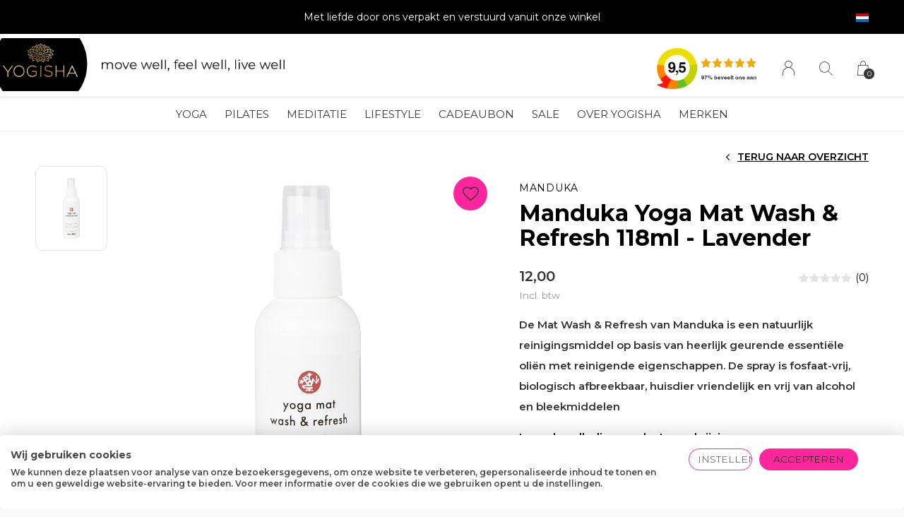

--- FILE ---
content_type: text/html;charset=utf-8
request_url: https://www.yogisha.nl/nl/manduka-yoga-mat-wash-and-refresh-118ml-lavender.html
body_size: 11051
content:
<!doctype html>
<html lang="nl" dir="ltr" class="center static white theme-product  custom-header custom-header-hover  ">
	<head>
        
    <meta charset="utf-8"/>
<!-- [START] 'blocks/head.rain' -->
<!--

  (c) 2008-2026 Lightspeed Netherlands B.V.
  http://www.lightspeedhq.com
  Generated: 18-01-2026 @ 00:32:32

-->
<link rel="canonical" href="https://www.yogisha.nl/nl/manduka-yoga-mat-wash-and-refresh-118ml-lavender.html"/>
<link rel="alternate" href="https://www.yogisha.nl/nl/index.rss" type="application/rss+xml" title="Nieuwe producten"/>
<meta name="robots" content="noodp,noydir"/>
<meta name="google-site-verification" content="b5TvvBkUibHUEkwZzqb-304027SflKTGFatAL4UPpkU"/>
<meta property="og:url" content="https://www.yogisha.nl/nl/manduka-yoga-mat-wash-and-refresh-118ml-lavender.html?source=facebook"/>
<meta property="og:site_name" content="Yogisha"/>
<meta property="og:title" content="Manduka Yoga Mat Wash &amp; Refresh 118ml - Lavender"/>
<meta property="og:description" content="De Mat Wash &amp; Refresh van Manduka is een natuurlijk reinigingsmiddel op basis van heerlijk geurende essentiële oliën met reinigende eigenschappen. De spray is.."/>
<meta property="og:image" content="https://cdn.webshopapp.com/shops/251730/files/361679833/manduka-manduka-yoga-mat-wash-refresh-118ml-lavend.jpg"/>
<script src="https://app.dmws.plus/shop-assets/251730/dmws-plus-loader.js?id=8ad785ad42ac8b2077175aa44ac91feb"></script>
<script>
(function(w,d,s,l,i){w[l]=w[l]||[];w[l].push({'gtm.start':
new Date().getTime(),event:'gtm.js'});var f=d.getElementsByTagName(s)[0],
j=d.createElement(s),dl=l!='dataLayer'?'&l='+l:'';j.async=true;j.src=
'https://www.googletagmanager.com/gtm.js?id='+i+dl;f.parentNode.insertBefore(j,f);
})(window,document,'script','dataLayer','GTM-TKQSWDC');
</script>
<script src="https://apps.elfsight.com/p/platform.js"></script>
<!--[if lt IE 9]>
<script src="https://cdn.webshopapp.com/assets/html5shiv.js?2025-02-20"></script>
<![endif]-->
<!-- [END] 'blocks/head.rain' -->
    
		<meta charset="utf-8">
		<meta http-equiv="x-ua-compatible" content="ie=edge">
		<title>Manduka Yoga Mat Wash &amp; Refresh 118ml - Lavender - Yogisha</title>
		<meta name="description" content="De Mat Wash &amp; Refresh van Manduka is een natuurlijk reinigingsmiddel op basis van heerlijk geurende essentiële oliën met reinigende eigenschappen. De spray is..">
		<meta name="keywords" content="Manduka, Manduka, Yoga, Mat, Wash, &amp;, Refresh, 118ml, -, Lavender">
		<meta name="theme-color" content="#ffffff">
		<meta name="MobileOptimized" content="320">
		<meta name="HandheldFriendly" content="true">
		<meta name="viewport" content="width=device-width, initial-scale=1, maximum-scale=1, viewport-fit=cover, target-densitydpi=device-dpi, shrink-to-fit=no">
		<meta name="author" content="https://www.dmws.nl">
		<link rel="preload" href="https://fonts.googleapis.com/css?family=Montserrat:300,400,500,600,700,800,900%7CMontserrat:300,400,500,600,700,800,900" as="style">
		<link rel="preload" as="style" href="https://cdn.webshopapp.com/shops/251730/themes/182165/assets/screen.css?20260106101327?755">
    <link rel="preload" as="style" href="https://cdn.webshopapp.com/shops/251730/themes/182165/assets/settings.css?20260106101327">
    <link rel="preload" as="style" href="https://cdn.webshopapp.com/shops/251730/themes/182165/assets/theme-corners.css?20260106101327">		<link rel="preload" as="style" href="https://cdn.webshopapp.com/shops/251730/themes/182165/assets/custom.css?20260106101327">
		<link rel="preload" as="font" href="https://cdn.webshopapp.com/shops/251730/themes/182165/assets/icomoon.woff2?20260106101327">
		<link rel="preload" as="script" href="https://ajax.googleapis.com/ajax/libs/jquery/1.7.2/jquery.min.js">
		<link rel="preload" as="script" href="https://ajax.googleapis.com/ajax/libs/jqueryui/1.10.1/jquery-ui.min.js">
		<link rel="preload" as="script" href="https://cdn.webshopapp.com/assets/gui.js?2025-02-20">	
		<link rel="preload" as="script" href="https://cdn.webshopapp.com/shops/251730/themes/182165/assets/scripts.js?20260106101327">
		<!--link rel="preload" as="script" href="https://cdn.webshopapp.com/shops/251730/themes/182165/assets/custom.js?20260106101327?653"-->
    <link rel="preload" as="script" href="https://cdn.webshopapp.com/shops/251730/themes/182165/assets/global.js?20260106101327">
    <link href="https://fonts.googleapis.com/css?family=Montserrat:300,400,500,600,700,800,900%7CMontserrat:300,400,500,600,700,800,900" rel="stylesheet" type="text/css">
		<link rel="stylesheet" media="all" href="https://cdn.webshopapp.com/shops/251730/themes/182165/assets/screen.css?20260106101327?217">
    <link rel="stylesheet" media="all" href="https://cdn.webshopapp.com/shops/251730/themes/182165/assets/settings.css?20260106101327">
    <link rel="stylesheet" media="all" href="https://cdn.webshopapp.com/shops/251730/themes/182165/assets/theme-corners.css?20260106101327">		<link rel="stylesheet" media="all" href="https://cdn.webshopapp.com/shops/251730/themes/182165/assets/custom.css?20260106101327">
        <script src="https://cdn.webshopapp.com/assets/jquery-1-9-1.js?2025-02-20"></script>
    		<link rel="icon" type="image/x-icon" href="https://cdn.webshopapp.com/shops/251730/themes/182165/v/1926973/assets/favicon.png?20230620083941">
		<link rel="apple-touch-icon" href="https://cdn.webshopapp.com/shops/251730/themes/182165/v/1926973/assets/favicon.png?20230620083941">
		<link rel="mask-icon" href="https://cdn.webshopapp.com/shops/251730/themes/182165/v/1926973/assets/favicon.png?20230620083941" color="#383838">
		<link rel="manifest" href="https://cdn.webshopapp.com/shops/251730/themes/182165/assets/manifest.json?20260106101327">
		<link rel="preconnect" href="https://ajax.googleapis.com">
		<link rel="preconnect" href="https://cdn.webshopapp.com/">
		<link rel="preconnect" href="https://cdn.webshopapp.com/">	
		<link rel="preconnect" href="https://fonts.googleapis.com">
		<link rel="preconnect" href="https://fonts.gstatic.com" crossorigin>
		<link rel="dns-prefetch" href="https://ajax.googleapis.com">
		<link rel="dns-prefetch" href="https://cdn.webshopapp.com/">
		<link rel="dns-prefetch" href="https://cdn.webshopapp.com/">	
		<link rel="dns-prefetch" href="https://fonts.googleapis.com">
		<link rel="dns-prefetch" href="https://fonts.gstatic.com" crossorigin>
		<meta name="msapplication-config" content="https://cdn.webshopapp.com/shops/251730/themes/182165/assets/browserconfig.xml?20260106101327">
<meta property="og:title" content="Manduka Yoga Mat Wash &amp; Refresh 118ml - Lavender">
<meta property="og:type" content="website"> 
<meta property="og:description" content="De Mat Wash &amp; Refresh van Manduka is een natuurlijk reinigingsmiddel op basis van heerlijk geurende essentiële oliën met reinigende eigenschappen. De spray is..">
<meta property="og:site_name" content="Yogisha">
<meta property="og:url" content="https://www.yogisha.nl/">
<meta property="og:image" content="https://cdn.webshopapp.com/shops/251730/themes/182165/v/2783118/assets/first-image-1.jpg?20260106100200">
<meta name="twitter:title" content="Manduka Yoga Mat Wash &amp; Refresh 118ml - Lavender">
<meta name="twitter:description" content="De Mat Wash &amp; Refresh van Manduka is een natuurlijk reinigingsmiddel op basis van heerlijk geurende essentiële oliën met reinigende eigenschappen. De spray is..">
<meta name="twitter:site" content="Yogisha">
<meta name="twitter:card" content="https://cdn.webshopapp.com/shops/251730/themes/182165/v/2221781/assets/logo.png?20240215122527">
<meta name="twitter:image" content="https://cdn.webshopapp.com/shops/251730/themes/182165/v/2783118/assets/first-image-1.jpg?20260106100200">
<script type="application/ld+json">
  [
        {
      "@context": "http://schema.org",
      "@type": "Product", 
      "name": "Manduka Manduka Yoga Mat Wash &amp; Refresh 118ml - Lavender",
      "url": "https://www.yogisha.nl/nl/manduka-yoga-mat-wash-and-refresh-118ml-lavender.html",
      "brand": "Manduka",      "description": "De Mat Wash &amp; Refresh van Manduka is een natuurlijk reinigingsmiddel op basis van heerlijk geurende essentiële oliën met reinigende eigenschappen. De spray is..",      "image": "https://cdn.webshopapp.com/shops/251730/files/361679833/300x250x2/manduka-manduka-yoga-mat-wash-refresh-118ml-lavend.jpg",                  "sku": "matwashlavender-118ml",      "offers": {
        "@type": "Offer",
        "price": "12.00",        "url": "https://www.yogisha.nl/nl/manduka-yoga-mat-wash-and-refresh-118ml-lavender.html",
        "priceValidUntil": "2027-01-18",
        "priceCurrency": "EUR",
          "availability": "https://schema.org/InStock",
          "inventoryLevel": "2"
              }
          },
        {
      "@context": "http://schema.org/",
      "@type": "Organization",
      "url": "https://www.yogisha.nl/",
      "name": "Yogisha",
      "legalName": "Yogisha",
      "description": "De Mat Wash &amp; Refresh van Manduka is een natuurlijk reinigingsmiddel op basis van heerlijk geurende essentiële oliën met reinigende eigenschappen. De spray is..",
      "logo": "https://cdn.webshopapp.com/shops/251730/themes/182165/v/2221781/assets/logo.png?20240215122527",
      "image": "https://cdn.webshopapp.com/shops/251730/themes/182165/v/2783118/assets/first-image-1.jpg?20260106100200",
      "contactPoint": {
        "@type": "ContactPoint",
        "contactType": "Customer service",
        "telephone": "020-6640743"
      },
      "address": {
        "@type": "PostalAddress",
        "streetAddress": "Post",
        "addressLocality": "Land",
        "postalCode": "0000 XX City",
        "addressCountry": "NL"
      }
      ,
      "aggregateRating": {
          "@type": "AggregateRating",
          "bestRating": "10",
          "worstRating": "1",
          "ratingValue": "9,5",
          "reviewCount": "1557",
          "url":"https://www.kiyoh.com/reviews/1045814/yogisha"
      }
         
    },
    { 
      "@context": "http://schema.org", 
      "@type": "WebSite", 
      "url": "https://www.yogisha.nl/", 
      "name": "Yogisha",
      "description": "De Mat Wash &amp; Refresh van Manduka is een natuurlijk reinigingsmiddel op basis van heerlijk geurende essentiële oliën met reinigende eigenschappen. De spray is..",
      "author": [
        {
          "@type": "Organization",
          "url": "https://www.yogisha.nl/",
          "name": "Yogisha",
          "address": {
            "@type": "PostalAddress",
            "streetAddress": "Ceintuurbaan 306",
            "addressLocality": "Amsterdam",
            "addressRegion": "NH",
            "postalCode": "1072 GL",
            "addressCountry": "NL"
          }
        }
      ]
    }
  ]
</script>        	</head>
	<body>
    <ul class="hidden-data hidden"><li>251730</li><li>182165</li><li>ja</li><li>nl</li><li>live</li><li> info//yogisha/nl</li><li>https://www.yogisha.nl/nl/</li></ul><div id="root"><header id="top"><p id="logo"><a href="https://www.yogisha.nl/nl/" accesskey="h"><img src="https://cdn.webshopapp.com/shops/251730/themes/182165/v/2660361/assets/logo-mobile.png?20250620131926" alt="Yogisha" width="60	" height="45" class="inv logo-mobile"><img src="https://cdn.webshopapp.com/shops/251730/themes/182165/v/2663387/assets/logo-dark.png?20250620131936" alt="Yogisha" width="500" height="45" class="inv logo-desktop"><img src="https://cdn.webshopapp.com/shops/251730/themes/182165/v/2663393/assets/logo-light.png?20250620134042" alt="Yogisha" width="500" height="45"></a></p><nav id="skip"><ul><li><a href="#nav" accesskey="n">Ga naar navigatie (n)</a></li><li><a href="#content" accesskey="c">Ga naar inhoud (c)</a></li><li><a href="#footer" accesskey="f">Ga naar footer (f)</a></li></ul></nav><nav id="nav" aria-label="Menu"><ul class="text-uppercase"><!--     <li class=""><a href="https://www.yogisha.nl/nl/yoga/">Yoga</a><ul class="mega"><li><a href="https://www.yogisha.nl/nl/yoga/yogakleding-dames/">Yogakleding Dames</a><ul><li><a href="https://www.yogisha.nl/nl/yoga/yogakleding-dames/yoga-bhs/">Yoga BH&#039;s</a></li><li><a href="https://www.yogisha.nl/nl/yoga/yogakleding-dames/yoga-tops/">Yoga Tops</a></li><li><a href="https://www.yogisha.nl/nl/yoga/yogakleding-dames/yoga-shirts/">Yoga Shirts</a></li><li><a href="https://www.yogisha.nl/nl/yoga/yogakleding-dames/yoga-shirts-lange-mouw/">Yoga Shirts Lange Mouw</a></li><li><a href="https://www.yogisha.nl/nl/yoga/yogakleding-dames/yoga-truien/">Yoga Truien</a></li><li><a href="https://www.yogisha.nl/nl/yoga/yogakleding-dames/yoga-shorts/">Yoga Shorts</a></li><li><a href="https://www.yogisha.nl/nl/yoga/yogakleding-dames/yoga-leggings/">Yoga Leggings</a></li><li><a href="https://www.yogisha.nl/nl/yoga/yogakleding-dames/yoga-broeken/">Yoga Broeken</a></li><li><a href="https://www.yogisha.nl/nl/yoga/yogakleding-dames/yoga-sokken/">Yoga Sokken</a></li><li><a href="https://www.yogisha.nl/nl/yoga/yogakleding-dames/yoga-jumpsuits/">Yoga Jumpsuits</a></li><li><a href="https://www.yogisha.nl/nl/yoga/yogakleding-dames/yoga-zwangerschapskleding/">Yoga Zwangerschapskleding</a></li></ul></li><li><a href="https://www.yogisha.nl/nl/yoga/yogakleding-heren/">Yogakleding Heren</a><ul><li><a href="https://www.yogisha.nl/nl/yoga/yogakleding-heren/yoga-tank-tops-heren/">Yoga Tank Tops Heren</a></li><li><a href="https://www.yogisha.nl/nl/yoga/yogakleding-heren/yoga-t-shirts-heren/">Yoga T-Shirts Heren</a></li><li><a href="https://www.yogisha.nl/nl/yoga/yogakleding-heren/longsleeves-hoodies-heren/">Longsleeves &amp; Hoodies Heren</a></li><li><a href="https://www.yogisha.nl/nl/yoga/yogakleding-heren/yoga-shorts-heren/">Yoga Shorts Heren</a></li><li><a href="https://www.yogisha.nl/nl/yoga/yogakleding-heren/yoga-sokken-heren/">Yoga Sokken Heren</a></li><li><a href="https://www.yogisha.nl/nl/yoga/yogakleding-heren/yoga-broeken-heren/">Yoga Broeken Heren</a></li></ul></li><li><a href="https://www.yogisha.nl/nl/yoga/yogamatten/">Yogamatten</a><ul><li><a href="https://www.yogisha.nl/nl/yoga/yogamatten/basic-yogamatten/">Basic Yogamatten</a></li><li><a href="https://www.yogisha.nl/nl/yoga/yogamatten/antislip-yogamatten/">Antislip Yogamatten</a></li><li><a href="https://www.yogisha.nl/nl/yoga/yogamatten/eco-yogamatten/">Eco Yogamatten</a></li><li><a href="https://www.yogisha.nl/nl/yoga/yogamatten/slijtvaste-yogamatten/">Slijtvaste Yogamatten</a></li><li><a href="https://www.yogisha.nl/nl/yoga/yogamatten/extra-lange-yogamatten/">Extra Lange Yogamatten</a></li><li><a href="https://www.yogisha.nl/nl/yoga/yogamatten/extra-dikke-yogamatten/">Extra Dikke Yogamatten</a></li><li><a href="https://www.yogisha.nl/nl/yoga/yogamatten/extra-brede-yogamatten/">Extra Brede Yogamatten</a></li><li><a href="https://www.yogisha.nl/nl/yoga/yogamatten/reis-yogamatten/">Reis Yogamatten</a></li><li><a href="https://www.yogisha.nl/nl/yoga/yogamatten/kinder-yogamatten/">Kinder Yogamatten</a></li><li><a href="https://www.yogisha.nl/nl/yoga/yogamatten/yoga-handdoeken/">Yoga Handdoeken</a></li><li><a href="https://www.yogisha.nl/nl/yoga/yogamatten/yogamat-reiniger/">Yogamat Reiniger</a></li></ul></li><li><a href="https://www.yogisha.nl/nl/yoga/yoga-props/">Yoga Props</a><ul><li><a href="https://www.yogisha.nl/nl/yoga/yoga-props/yoga-oogkussens/">Yoga Oogkussens</a></li><li><a href="https://www.yogisha.nl/nl/yoga/yoga-props/yoga-riemen/">Yoga Riemen</a></li><li><a href="https://www.yogisha.nl/nl/yoga/yoga-props/yoga-blokken/">Yoga Blokken</a></li><li><a href="https://www.yogisha.nl/nl/yoga/yoga-props/yoga-bolsters/">Yoga Bolsters</a></li><li><a href="https://www.yogisha.nl/nl/yoga/yoga-props/yoga-dekens/">Yoga Dekens</a></li><li><a href="https://www.yogisha.nl/nl/yoga/yoga-props/iyengar-yoga-props/">Iyengar Yoga Props</a></li><li><a href="https://www.yogisha.nl/nl/yoga/yoga-props/critical-alignment-yoga-props/">Critical Alignment Yoga Props</a></li></ul></li><li><a href="https://www.yogisha.nl/nl/yoga/yogatassen/">Yogatassen</a></li></ul></li> --><li class=""><a href="https://www.yogisha.nl/nl/yoga/">Yoga</a><ul class="mega"><li><a href="https://www.yogisha.nl/nl/yoga/yogakleding-dames/">Yogakleding Dames</a><ul><li><a href="https://www.yogisha.nl/nl/yoga/yogakleding-dames/yoga-bhs/">Yoga BH&#039;s</a></li><li><a href="https://www.yogisha.nl/nl/yoga/yogakleding-dames/yoga-tops/">Yoga Tops</a></li><li><a href="https://www.yogisha.nl/nl/yoga/yogakleding-dames/yoga-shirts/">Yoga Shirts</a></li><li><a href="https://www.yogisha.nl/nl/yoga/yogakleding-dames/yoga-shirts-lange-mouw/">Yoga Shirts Lange Mouw</a></li><li><a href="https://www.yogisha.nl/nl/yoga/yogakleding-dames/yoga-truien/">Yoga Truien</a></li><li><a href="https://www.yogisha.nl/nl/yoga/yogakleding-dames/yoga-shorts/">Yoga Shorts</a></li><li><a href="https://www.yogisha.nl/nl/yoga/yogakleding-dames/yoga-leggings/">Yoga Leggings</a></li><li><a href="https://www.yogisha.nl/nl/yoga/yogakleding-dames/yoga-broeken/">Yoga Broeken</a></li><li><a href="https://www.yogisha.nl/nl/yoga/yogakleding-dames/yoga-sokken/">Yoga Sokken</a></li><li><a href="https://www.yogisha.nl/nl/yoga/yogakleding-dames/yoga-jumpsuits/">Yoga Jumpsuits</a></li><li><a href="https://www.yogisha.nl/nl/yoga/yogakleding-dames/yoga-zwangerschapskleding/">Yoga Zwangerschapskleding</a></li></ul></li><li><a href="https://www.yogisha.nl/nl/yoga/yogakleding-heren/">Yogakleding Heren</a><ul><li><a href="https://www.yogisha.nl/nl/yoga/yogakleding-heren/yoga-tank-tops-heren/">Yoga Tank Tops Heren</a></li><li><a href="https://www.yogisha.nl/nl/yoga/yogakleding-heren/yoga-t-shirts-heren/">Yoga T-Shirts Heren</a></li><li><a href="https://www.yogisha.nl/nl/yoga/yogakleding-heren/longsleeves-hoodies-heren/">Longsleeves &amp; Hoodies Heren</a></li><li><a href="https://www.yogisha.nl/nl/yoga/yogakleding-heren/yoga-shorts-heren/">Yoga Shorts Heren</a></li><li><a href="https://www.yogisha.nl/nl/yoga/yogakleding-heren/yoga-sokken-heren/">Yoga Sokken Heren</a></li><li><a href="https://www.yogisha.nl/nl/yoga/yogakleding-heren/yoga-broeken-heren/">Yoga Broeken Heren</a></li></ul></li><li><a href="https://www.yogisha.nl/nl/yoga/yogamatten/">Yogamatten</a><ul><li><a href="https://www.yogisha.nl/nl/yoga/yogamatten/basic-yogamatten/">Basic Yogamatten</a></li><li><a href="https://www.yogisha.nl/nl/yoga/yogamatten/antislip-yogamatten/">Antislip Yogamatten</a></li><li><a href="https://www.yogisha.nl/nl/yoga/yogamatten/eco-yogamatten/">Eco Yogamatten</a></li><li><a href="https://www.yogisha.nl/nl/yoga/yogamatten/slijtvaste-yogamatten/">Slijtvaste Yogamatten</a></li><li><a href="https://www.yogisha.nl/nl/yoga/yogamatten/extra-lange-yogamatten/">Extra Lange Yogamatten</a></li><li><a href="https://www.yogisha.nl/nl/yoga/yogamatten/extra-dikke-yogamatten/">Extra Dikke Yogamatten</a></li><li><a href="https://www.yogisha.nl/nl/yoga/yogamatten/extra-brede-yogamatten/">Extra Brede Yogamatten</a></li><li><a href="https://www.yogisha.nl/nl/yoga/yogamatten/reis-yogamatten/">Reis Yogamatten</a></li><li><a href="https://www.yogisha.nl/nl/yoga/yogamatten/kinder-yogamatten/">Kinder Yogamatten</a></li><li><a href="https://www.yogisha.nl/nl/yoga/yogamatten/yoga-handdoeken/">Yoga Handdoeken</a></li><li><a href="https://www.yogisha.nl/nl/yoga/yogamatten/yogamat-reiniger/">Yogamat Reiniger</a></li></ul></li><li><a href="https://www.yogisha.nl/nl/yoga/yoga-props/">Yoga Props</a><ul><li><a href="https://www.yogisha.nl/nl/yoga/yoga-props/yoga-oogkussens/">Yoga Oogkussens</a></li><li><a href="https://www.yogisha.nl/nl/yoga/yoga-props/yoga-riemen/">Yoga Riemen</a></li><li><a href="https://www.yogisha.nl/nl/yoga/yoga-props/yoga-blokken/">Yoga Blokken</a></li><li><a href="https://www.yogisha.nl/nl/yoga/yoga-props/yoga-bolsters/">Yoga Bolsters</a></li><li><a href="https://www.yogisha.nl/nl/yoga/yoga-props/yoga-dekens/">Yoga Dekens</a></li><li><a href="https://www.yogisha.nl/nl/yoga/yoga-props/iyengar-yoga-props/">Iyengar Yoga Props</a></li><li><a href="https://www.yogisha.nl/nl/yoga/yoga-props/critical-alignment-yoga-props/">Critical Alignment Yoga Props</a></li></ul></li><li><a href="https://www.yogisha.nl/nl/yoga/yogatassen/">Yogatassen</a></li></ul></li><!--     <li class=""><a href="https://www.yogisha.nl/nl/pilates/">Pilates</a><ul class="mega"><li><a href="https://www.yogisha.nl/nl/pilates/pilates-kleding-dames/">Pilates Kleding Dames</a><ul><li><a href="https://www.yogisha.nl/nl/pilates/pilates-kleding-dames/pilates-sokken/">Pilates Sokken</a></li><li><a href="https://www.yogisha.nl/nl/pilates/pilates-kleding-dames/pilates-bhs/">Pilates BH&#039;s</a></li><li><a href="https://www.yogisha.nl/nl/pilates/pilates-kleding-dames/pilates-tops/">Pilates Tops</a></li><li><a href="https://www.yogisha.nl/nl/pilates/pilates-kleding-dames/pilates-shirts/">Pilates Shirts</a></li><li><a href="https://www.yogisha.nl/nl/pilates/pilates-kleding-dames/pilates-wrap-tops/">Pilates Wrap Tops</a></li><li><a href="https://www.yogisha.nl/nl/pilates/pilates-kleding-dames/pilates-leggings/">Pilates Leggings</a></li><li><a href="https://www.yogisha.nl/nl/pilates/pilates-kleding-dames/pilates-broeken/">Pilates Broeken</a></li><li><a href="https://www.yogisha.nl/nl/pilates/pilates-kleding-dames/pilates-shorts/">Pilates Shorts</a></li></ul></li><li><a href="https://www.yogisha.nl/nl/pilates/pilates-kleding-heren/">Pilates Kleding Heren</a><ul><li><a href="https://www.yogisha.nl/nl/pilates/pilates-kleding-heren/pilates-sokken-heren/">Pilates Sokken Heren</a></li><li><a href="https://www.yogisha.nl/nl/pilates/pilates-kleding-heren/pilates-shirts-heren/">Pilates Shirts Heren</a></li><li><a href="https://www.yogisha.nl/nl/pilates/pilates-kleding-heren/pilates-tank-tops-heren/">Pilates Tank Tops Heren</a></li><li><a href="https://www.yogisha.nl/nl/pilates/pilates-kleding-heren/pilates-broeken-heren/">Pilates Broeken Heren</a></li><li><a href="https://www.yogisha.nl/nl/pilates/pilates-kleding-heren/pilates-shorts-heren/">Pilates Shorts Heren</a></li></ul></li><li><a href="https://www.yogisha.nl/nl/pilates/pilates-accessoires/">Pilates Accessoires</a><ul><li><a href="https://www.yogisha.nl/nl/pilates/pilates-accessoires/pilates-matten/">Pilates Matten</a></li><li><a href="https://www.yogisha.nl/nl/pilates/pilates-accessoires/weerstandsbanden/">Weerstandsbanden</a></li><li><a href="https://www.yogisha.nl/nl/pilates/pilates-accessoires/pilates-ballen/">Pilates Ballen</a></li><li><a href="https://www.yogisha.nl/nl/pilates/pilates-accessoires/foam-rollers/">Foam Rollers</a></li><li><a href="https://www.yogisha.nl/nl/pilates/pilates-accessoires/pilates-gewichten/">Pilates Gewichten</a></li><li><a href="https://www.yogisha.nl/nl/pilates/pilates-accessoires/pilates-blokken/">Pilates Blokken</a></li></ul></li></ul></li> --><li class=""><a href="https://www.yogisha.nl/nl/pilates/">Pilates</a><ul class="mega"><li><a href="https://www.yogisha.nl/nl/pilates/pilates-kleding-dames/">Pilates Kleding Dames</a><ul><li><a href="https://www.yogisha.nl/nl/pilates/pilates-kleding-dames/pilates-sokken/">Pilates Sokken</a></li><li><a href="https://www.yogisha.nl/nl/pilates/pilates-kleding-dames/pilates-bhs/">Pilates BH&#039;s</a></li><li><a href="https://www.yogisha.nl/nl/pilates/pilates-kleding-dames/pilates-tops/">Pilates Tops</a></li><li><a href="https://www.yogisha.nl/nl/pilates/pilates-kleding-dames/pilates-shirts/">Pilates Shirts</a></li><li><a href="https://www.yogisha.nl/nl/pilates/pilates-kleding-dames/pilates-wrap-tops/">Pilates Wrap Tops</a></li><li><a href="https://www.yogisha.nl/nl/pilates/pilates-kleding-dames/pilates-leggings/">Pilates Leggings</a></li><li><a href="https://www.yogisha.nl/nl/pilates/pilates-kleding-dames/pilates-broeken/">Pilates Broeken</a></li><li><a href="https://www.yogisha.nl/nl/pilates/pilates-kleding-dames/pilates-shorts/">Pilates Shorts</a></li></ul></li><li><a href="https://www.yogisha.nl/nl/pilates/pilates-kleding-heren/">Pilates Kleding Heren</a><ul><li><a href="https://www.yogisha.nl/nl/pilates/pilates-kleding-heren/pilates-sokken-heren/">Pilates Sokken Heren</a></li><li><a href="https://www.yogisha.nl/nl/pilates/pilates-kleding-heren/pilates-shirts-heren/">Pilates Shirts Heren</a></li><li><a href="https://www.yogisha.nl/nl/pilates/pilates-kleding-heren/pilates-tank-tops-heren/">Pilates Tank Tops Heren</a></li><li><a href="https://www.yogisha.nl/nl/pilates/pilates-kleding-heren/pilates-broeken-heren/">Pilates Broeken Heren</a></li><li><a href="https://www.yogisha.nl/nl/pilates/pilates-kleding-heren/pilates-shorts-heren/">Pilates Shorts Heren</a></li></ul></li><li><a href="https://www.yogisha.nl/nl/pilates/pilates-accessoires/">Pilates Accessoires</a><ul><li><a href="https://www.yogisha.nl/nl/pilates/pilates-accessoires/pilates-matten/">Pilates Matten</a></li><li><a href="https://www.yogisha.nl/nl/pilates/pilates-accessoires/weerstandsbanden/">Weerstandsbanden</a></li><li><a href="https://www.yogisha.nl/nl/pilates/pilates-accessoires/pilates-ballen/">Pilates Ballen</a></li><li><a href="https://www.yogisha.nl/nl/pilates/pilates-accessoires/foam-rollers/">Foam Rollers</a></li><li><a href="https://www.yogisha.nl/nl/pilates/pilates-accessoires/pilates-gewichten/">Pilates Gewichten</a></li><li><a href="https://www.yogisha.nl/nl/pilates/pilates-accessoires/pilates-blokken/">Pilates Blokken</a></li></ul></li></ul></li><!--     <li class=""><a href="https://www.yogisha.nl/nl/meditatie/">Meditatie</a><ul class="mega"><li><a href="https://www.yogisha.nl/nl/meditatie/meditatiekussens/">Meditatiekussens</a></li><li><a href="https://www.yogisha.nl/nl/meditatie/meditatiematten/">Meditatiematten</a></li><li><a href="https://www.yogisha.nl/nl/meditatie/meditatiebankjes/">Meditatiebankjes</a></li><li><a href="https://www.yogisha.nl/nl/meditatie/meditatiestoelen/">Meditatiestoelen</a></li><li><a href="https://www.yogisha.nl/nl/meditatie/klankschalen/">Klankschalen</a></li><li><a href="https://www.yogisha.nl/nl/meditatie/meditatiedekens/">Meditatiedekens</a></li></ul></li> --><li class=""><a href="https://www.yogisha.nl/nl/meditatie/">Meditatie</a><ul class="mega"><li><a href="https://www.yogisha.nl/nl/meditatie/meditatiekussens/">Meditatiekussens</a></li><li><a href="https://www.yogisha.nl/nl/meditatie/meditatiematten/">Meditatiematten</a></li><li><a href="https://www.yogisha.nl/nl/meditatie/meditatiebankjes/">Meditatiebankjes</a></li><li><a href="https://www.yogisha.nl/nl/meditatie/meditatiestoelen/">Meditatiestoelen</a></li><li><a href="https://www.yogisha.nl/nl/meditatie/klankschalen/">Klankschalen</a></li><li><a href="https://www.yogisha.nl/nl/meditatie/meditatiedekens/">Meditatiedekens</a></li></ul></li><!--     <li class=""><a href="https://www.yogisha.nl/nl/lifestyle/">Lifestyle</a><ul class="mega"><li><a href="https://www.yogisha.nl/nl/lifestyle/wierook/">Wierook</a></li><li><a href="https://www.yogisha.nl/nl/lifestyle/spijkermatten/">Spijkermatten</a></li><li><a href="https://www.yogisha.nl/nl/lifestyle/massageballen/">Massageballen</a></li><li><a href="https://www.yogisha.nl/nl/lifestyle/yoga-ayurveda/">Yoga Ayurveda</a></li><li><a href="https://www.yogisha.nl/nl/lifestyle/netipotten-tongschrapers/">Netipotten &amp; Tongschrapers</a></li><li><a href="https://www.yogisha.nl/nl/lifestyle/etherische-olie/">Etherische Olie</a></li><li><a href="https://www.yogisha.nl/nl/lifestyle/drinkflessen-bekers/">Drinkflessen &amp; Bekers</a></li><li><a href="https://www.yogisha.nl/nl/lifestyle/yoga-sieraden/">Yoga Sieraden</a></li><li><a href="https://www.yogisha.nl/nl/lifestyle/boeken-kaarten/">Boeken &amp; Kaarten</a></li></ul></li> --><li class=""><a href="https://www.yogisha.nl/nl/lifestyle/">Lifestyle</a><ul class="mega"><li><a href="https://www.yogisha.nl/nl/lifestyle/wierook/">Wierook</a></li><li><a href="https://www.yogisha.nl/nl/lifestyle/spijkermatten/">Spijkermatten</a></li><li><a href="https://www.yogisha.nl/nl/lifestyle/massageballen/">Massageballen</a></li><li><a href="https://www.yogisha.nl/nl/lifestyle/yoga-ayurveda/">Yoga Ayurveda</a></li><li><a href="https://www.yogisha.nl/nl/lifestyle/netipotten-tongschrapers/">Netipotten &amp; Tongschrapers</a></li><li><a href="https://www.yogisha.nl/nl/lifestyle/etherische-olie/">Etherische Olie</a></li><li><a href="https://www.yogisha.nl/nl/lifestyle/drinkflessen-bekers/">Drinkflessen &amp; Bekers</a></li><li><a href="https://www.yogisha.nl/nl/lifestyle/yoga-sieraden/">Yoga Sieraden</a></li><li><a href="https://www.yogisha.nl/nl/lifestyle/boeken-kaarten/">Boeken &amp; Kaarten</a></li></ul></li><!--     <li class="scroll"><a href="https://www.yogisha.nl/nl/cadeaubon/">Cadeaubon</a></li> --><li class="scroll"><a href="https://www.yogisha.nl/nl/cadeaubon/">Cadeaubon</a></li><!--     <li class=""><a href="https://www.yogisha.nl/nl/sale/">Sale</a><ul class="mega"><li><a href="https://www.yogisha.nl/nl/sale/sale-yogakleding-dames/">SALE Yogakleding Dames</a></li><li><a href="https://www.yogisha.nl/nl/sale/sale-yogakleding-heren/">SALE Yogakleding Heren</a></li><li><a href="https://www.yogisha.nl/nl/sale/sale-yoga-accessoires/">SALE Yoga Accessoires </a></li></ul></li> --><li class=""><a href="https://www.yogisha.nl/nl/sale/">Sale</a><ul class="mega"><li><a href="https://www.yogisha.nl/nl/sale/sale-yogakleding-dames/">SALE Yogakleding Dames</a></li><li><a href="https://www.yogisha.nl/nl/sale/sale-yogakleding-heren/">SALE Yogakleding Heren</a></li><li><a href="https://www.yogisha.nl/nl/sale/sale-yoga-accessoires/">SALE Yoga Accessoires </a></li></ul></li><!--     <li class=""><a href="https://www.yogisha.nl/nl/over-yogisha/">Over Yogisha</a><ul class="mega"><li><a href="https://www.yogisha.nl/nl/over-yogisha/yogawinkel-amsterdam/">Yogawinkel Amsterdam</a></li><li><a href="https://www.yogisha.nl/nl/over-yogisha/yogamatten-huren/">Yogamatten Huren</a></li><li><a href="https://www.yogisha.nl/nl/over-yogisha/samenwerken/">Samenwerken</a><ul><li><a href="https://www.yogisha.nl/nl/over-yogisha/samenwerken/korting-docenten-studios/">Korting Docenten &amp; Studio&#039;s</a></li><li><a href="https://www.yogisha.nl/nl/over-yogisha/samenwerken/yoga-groothandel-koop-met-korting/">Yoga groothandel: koop met korting</a></li><li><a href="https://www.yogisha.nl/nl/over-yogisha/samenwerken/affiliate-programma/">Affiliate Programma</a></li><li><a href="https://www.yogisha.nl/nl/over-yogisha/samenwerken/partners/">Partners</a></li></ul></li></ul></li> --><li class=""><a href="https://www.yogisha.nl/nl/over-yogisha/">Over Yogisha</a><ul class="mega"><li><a href="https://www.yogisha.nl/nl/over-yogisha/yogawinkel-amsterdam/">Yogawinkel Amsterdam</a></li><li><a href="https://www.yogisha.nl/nl/over-yogisha/yogamatten-huren/">Yogamatten Huren</a></li><li><a href="https://www.yogisha.nl/nl/over-yogisha/samenwerken/">Samenwerken</a><ul><li><a href="https://www.yogisha.nl/nl/over-yogisha/samenwerken/korting-docenten-studios/">Korting Docenten &amp; Studio&#039;s</a></li><li><a href="https://www.yogisha.nl/nl/over-yogisha/samenwerken/yoga-groothandel-koop-met-korting/">Yoga groothandel: koop met korting</a></li><li><a href="https://www.yogisha.nl/nl/over-yogisha/samenwerken/affiliate-programma/">Affiliate Programma</a></li><li><a href="https://www.yogisha.nl/nl/over-yogisha/samenwerken/partners/">Partners</a></li></ul></li><li><a href="https://www.yogisha.nl/nl/blogs/inspiratie/">Blog</a></li></ul></li><li><a href="https://www.yogisha.nl/nl/brands/" title="Merken">Merken</a></li></ul><ul><li class="img"><a href="https://www.kiyoh.com/reviews/1045814/yogisha?from=widget&amp;lang=nl" target="_blank"><img src="https://cdn.webshopapp.com/shops/251730/themes/182165/v/2226504/assets/trustmark-image.png?20240308133611" width="95" height="30"></a></li><li><a accesskey="6" href="https://www.yogisha.nl/nl/account/"><i class="icon-user"></i><span class="hidden"> Log in</span></a><em>(5)</em><li><a accesskey="7" href="./"><i class="icon-zoom"></i><span class="hidden">Zoeken</span></a><em>(6)</em></li><li class="cart"><a accesskey="8" href="https://www.yogisha.nl/nl/cart/"><i class="icon-cart"></i><span class="hidden">Winkelwagen</span><span>0</span></a><em>(7)</em></li><li class="lang"><a class="nl" accesskey="9" href="./"><img src="https://cdn.webshopapp.com/shops/251730/themes/182165/assets/flag-nl.svg?20260106101327" alt="Nederlands" width="18" height="12"><span class="hidden">Taal</span></a><em>(9)</em><ul><li><a href="https://www.yogisha.nl/nl/go/product/119561793"><img src="https://cdn.webshopapp.com/shops/251730/themes/182165/assets/flag-nl.svg?20260106101327" alt="Nederlands" width="18" height="12"><span>Nederlands</span></a></li><li><a href="https://www.yogisha.nl/de/go/product/119561793"><img src="https://cdn.webshopapp.com/shops/251730/themes/182165/assets/flag-de.svg?20260106101327" alt="Deutsch" width="18" height="12"><span>Deutsch</span></a></li><li><a href="https://www.yogisha.nl/en/go/product/119561793"><img src="https://cdn.webshopapp.com/shops/251730/themes/182165/assets/flag-en.svg?20260106101327" alt="English" width="18" height="12"><span>English</span></a></li></ul></li></ul></nav><form action="https://www.yogisha.nl/nl/search/" method="get" id="formSearch"><p><label for="q">Zoeken</label><input type="search" id="q" name="q" value="" autocomplete="off" required><button type="submit">Zoeken</button></p></form><div class="subheader"><div class="owlSlider"><div class="item">Gratis verzending vanaf €50,- (NL-BE-DU)</div><div class="item">Met liefde door ons verpakt en verstuurd vanuit onze winkel</div><div class="item">Op werkdagen voor 16:00 besteld, zelfde dag verzonden</div><div class="item">Fysieke Yogawinkel in Amsterdam</div></div><li class="language-widget"><a class="nl" accesskey="9"><img src="https://cdn.webshopapp.com/shops/251730/themes/182165/assets/flag-nl.svg?20260106101327" alt="Nederlands" width="18" height="12"><span class="hidden">Taal</span></a><ul><li><a href="https://www.yogisha.nl/nl/go/product/119561793"><img src="https://cdn.webshopapp.com/shops/251730/themes/182165/assets/flag-nl.svg?20260106101327" alt="Nederlands" width="18" height="12"><span>Nederlands</span></a></li><li><a href="https://www.yogisha.nl/de/go/product/119561793"><img src="https://cdn.webshopapp.com/shops/251730/themes/182165/assets/flag-de.svg?20260106101327" alt="Deutsch" width="18" height="12"><span>Deutsch</span></a></li><li><a href="https://www.yogisha.nl/en/go/product/119561793"><img src="https://cdn.webshopapp.com/shops/251730/themes/182165/assets/flag-en.svg?20260106101327" alt="English" width="18" height="12"><span>English</span></a></li></ul></li><script>
const nav = document.getElementById('nav');

if (nav) {
    const observer = new MutationObserver((mutations, obs) => {
        const lis = document.querySelectorAll('#nav ul.mega > li');
        if (lis.length > 0) {
            lis.forEach(li => li.classList.add('navbar-new-alignment'));

            // LI's met submenu
            const liWithSubmenu = Array.from(lis).filter(li => li.querySelector('ul'));
            if (liWithSubmenu.length > 0) {
                let maxHeightSub = 0;
                liWithSubmenu.forEach(li => {
                    const height = li.offsetHeight;
                    if (height > maxHeightSub) maxHeightSub = height;
                });
                liWithSubmenu.forEach(li => li.style.height = maxHeightSub + 'px');
            }

            // LI's zonder submenu
            const liWithoutSubmenu = Array.from(lis).filter(li => !li.querySelector('ul'));
            if (liWithoutSubmenu.length > 0) {
                let maxHeightNoSub = 0;
                liWithoutSubmenu.forEach(li => {
                    const height = li.offsetHeight;
                    if (height > maxHeightNoSub) maxHeightNoSub = height;
                });
                liWithoutSubmenu.forEach(li => {
                    li.style.height = maxHeightNoSub + 'px';
                    li.style.marginBottom = '0px'; 
                });
            }

            obs.disconnect(); // stop observer
        }
    });

    observer.observe(nav, { childList: true, subtree: true });
}
</script><style>
li.navbar-new-alignment {
    position: relative !important;
    left: 0 !important;
    right:  !important;
    top: 0 !important;
    width: 23% !important;
  margin-right: 2% !important;
  box-sizing: border-box !important;
}


li.navbar-new-alignment:not(:has(ul)) {
   margin-top:0px !important;

}
</style></div></header><main id="content" class="light  "><article class="module-welcome compact hidden-image"><figure><img src="https://cdn.webshopapp.com/shops/251730/files/361679833/1920x670x1/image.jpg" alt="Manduka Yoga Mat Wash &amp; Refresh 118ml - Lavender" width="1920" height="670" style="filter: blur(50px) brightness(0.4);"></figure></article><article class="module-box"><nav class="nav-switch"><ul><li><a href="https://www.yogisha.nl/nl/">Terug</a></li></ul></nav><div class="module-product"><ul class="list-product"><li><a href="https://cdn.webshopapp.com/shops/251730/files/361679833/image.jpg"><img src="https://cdn.webshopapp.com/shops/251730/files/361679833/image.jpg"  fetchpriority=high  alt="Manduka Yoga Mat Wash &amp; Refresh 118ml - Lavender-1" width="515" height="515"></a><a href="https://www.yogisha.nl/nl/account/wishlistAdd/119561793/?variant_id=239306741" class="btn"><i class="icon-heart"></i> Favourites</a></li></ul><ul class="list-product-mobile"></ul><div><header><h1><a href="brands/manduka"><span class="small">Manduka</span></a>          Manduka Yoga Mat Wash &amp; Refresh 118ml - Lavender        </h1><p><a href="https://www.yogisha.nl/nl/">Terug naar overzicht</a></p></header><div><div class="double"><p class="price">  12,00  <span class="small-extra">Incl. btw</span></p><p class="rating-a a" data-val="0" data-of="5"><a href="#section-reviews">(0)</a></p></div><p>De Mat Wash &amp; Refresh van Manduka is een natuurlijk reinigingsmiddel op basis van heerlijk geurende essentiële oliën met reinigende eigenschappen. De spray is fosfaat-vrij, biologisch afbreekbaar, huisdier vriendelijk en vrij van alcohol en bleekmiddelen</p><p><a href="#section-content">Lees de volledige productomschrijving</a></p><ul class="list-tags"><li><a href="https://www.yogisha.nl/nl/compare/add/239306741/">Vergelijk</a></li></ul></div><div id="dmws-p_w8g6kv_product-connector"><h4> Dit product is verkrijgbaar in de volgende varianten:</h4><div class="dmws-p_w8g6kv_product-connector--slider-wrapper" data-product-url="https://www.yogisha.nl/nl/manduka-yoga-mat-wash-and-refresh-118ml-lavender.html?format=json" data-url="https://www.yogisha.nl/nl/search/dmws-p_w8g6kv_searchterm/page1.ajax?limit=100"><div class="dmws-p_w8g6kv_product-connector--owl-carrousel"></div></div></div><form action="https://www.yogisha.nl/nl/cart/add/239306741/" id="product_configure_form" method="post" class="form-product" data-url="https://www.yogisha.nl/nl/cart/add/239306741/"><div data-id="239306741" data-url="https://www.yogisha.nl/nl/manduka-yoga-mat-wash-and-refresh-118ml-lavender.html?format=json" class="dmws-p_w8g0f1-color-picker--product-page" id="dmws-p_w8g0f1-color-picker-239306741"><span class="dmws-p_w8g0f1-color-picker--color-chosen"><h4>Choose from:</h4><label class="dmws-p_w8g0f1-color-picker--chosen"></label></span><div class="dmws-p_w8g0f1-color-picker--custom-color"></div></div><input type="hidden" name="bundle_id" id="product_configure_bundle_id" value=""><p class="submit aside"><span class="input-number"><label for="product-q" class="hidden">Aantal</label><input type="number" id="product-q" name="quantity" value="1" min="0" max="" required></span><button type="submit" onclick=”dataLayer.push({ ‘ecommerce’: null });dataLayer.push({
‘event’: ‘add_to_cart’,
‘ecommerce’: {
‘items’: [{
‘item_id’: ‘matwashlavender-118ml’,
‘item_name’: ‘Manduka Yoga Mat Wash &amp; Refresh 118ml - Lavender’,
‘item_brand’: ‘’,
‘item_variant’: ‘’,
‘currency’: ‘’,
‘price’: ‘’
}]
}
});>Toevoegen aan winkelwagen</button><a href="javascript:;" id="checkoutButton">Direct afrekenen</a></p><p class="stores aside m20"><span class="semi">Dit product ik onze winkel bekijken?</span><a href="./" data-popup="slider">Toon winkellocaties</a></p><ul class="list-product-checks aside"><li><span class="semi overlay-d"><i class="icon-check"></i> 2 producten op voorraad</span></li><li><i class="icon-check overlay-d"></i> Gratis verzending vanaf €50,- (NL-BE-DU)</li><li><i class="icon-check overlay-d"></i> Met liefde door ons verpakt en verstuurd vanuit onze winkel</li><li><i class="icon-check overlay-d"></i> Op werkdagen voor 16:00 besteld, zelfde dag verzonden</li><li><i class="icon-check overlay-d"></i> Fysieke Yogawinkel in Amsterdam</li></ul></form><footer class="desktop-only"><div class="heading-a"><div class="h4-title-style">Maak je bestelling compleet</div><p>Vaak samengekocht met:</p></div><ul class="list-collection small"><li class="product-snippet" data-image-size="410x610x" data-url="https://www.yogisha.nl/nl/manduka-yoga-mat-wash-and-refresh-118ml-lemongrass.html?format=json"><figure><img src="https://cdn.webshopapp.com/shops/251730/files/361685328/410x610x2/manduka-manduka-yoga-mat-wash-refresh-118ml-lemong.jpg" srcset="https://cdn.webshopapp.com/shops/251730/files/361685328/205x305x2/manduka-manduka-yoga-mat-wash-refresh-118ml-lemong.jpg, https://cdn.webshopapp.com/shops/251730/files/361685328/410x610x2/manduka-manduka-yoga-mat-wash-refresh-118ml-lemong.jpg 2x" alt="Manduka Yoga Mat Wash &amp; Refresh 118ml - Lemongrass" width="205" height="305"><span class="ul "><a href="https://www.yogisha.nl/nl/account/wishlistAdd/119561619/?variant_id=239306440"><i class="icon-heart"></i><span>Favoriten</span></a><a href="https://www.yogisha.nl/nl/cart/add/239306440/"><i class="icon-cart"></i><span>Toevoegen aan winkelwagen</span></a></span></figure><div class="title"><a href="https://www.yogisha.nl/nl/manduka-yoga-mat-wash-and-refresh-118ml-lemongrass.html"><span class="small-title-style-products">Manduka</span><span class="h3-title-style-products">
        Manduka Yoga Mat Wash &amp; Refresh 118ml - Lemongrass
      </span></a></div><p>  12,00  <span class="small-extra">Incl. btw</span></p><div data-id="239306440" data-url="https://www.yogisha.nl/nl/manduka-yoga-mat-wash-and-refresh-118ml-lemongrass.html?format=json"  id="dmws-p_w8g0f1-color-picker-239306440"><div class="dmws-p_w8g0f1-color-picker--custom-color"></div></div><div id="dmws-p_w8fk60-productcard-variants-239306440" data-url="https://www.yogisha.nl/nl/manduka-yoga-mat-wash-and-refresh-118ml-lemongrass.html?format=json" data-id="119561619"><div class="dmws-p_w8fk60-productcard-variants--variants"><div class="dmws-p_w8fk60-productcard-variants--variants--dropdown"><ul></ul><div data-id="119561619" class="dmws-p_w8fk60-productcard-variants--variants-title"><div class="dmws-p_w8fk60-productcard-variants--variants-title-img"></div><span class="dmws-p_w8fk60-productcard-variants--variants-title-title"></span><span class="dmws-p_w8fk60-productcard-variants--variants-title--chevron"></span></div></div><div class="dmws-p_w8fk60-productcard-variants--variants--tiles"><ul></ul></div></div></div></li><li class="product-snippet" data-image-size="410x610x" data-url="https://www.yogisha.nl/nl/copy-of-manduka-natural-rubber-yoga-mat-restore-11.html?format=json"><figure><img src="https://cdn.webshopapp.com/shops/251730/files/466107313/410x610x2/manduka-manduka-natural-rubber-yoga-mat-restore-23.jpg" srcset="https://cdn.webshopapp.com/shops/251730/files/466107313/205x305x2/manduka-manduka-natural-rubber-yoga-mat-restore-23.jpg, https://cdn.webshopapp.com/shops/251730/files/466107313/410x610x2/manduka-manduka-natural-rubber-yoga-mat-restore-23.jpg 2x" alt="Manduka Natural Rubber Yoga Mat Restore 237ml - Gingergrass" width="205" height="305"><span class="ul "><a href="https://www.yogisha.nl/nl/account/wishlistAdd/119561646/?variant_id=239306501"><i class="icon-heart"></i><span>Favoriten</span></a><a href="https://www.yogisha.nl/nl/cart/add/239306501/"><i class="icon-cart"></i><span>Toevoegen aan winkelwagen</span></a></span></figure><div class="title"><a href="https://www.yogisha.nl/nl/copy-of-manduka-natural-rubber-yoga-mat-restore-11.html"><span class="small-title-style-products">Manduka</span><span class="h3-title-style-products">
        Manduka Natural Rubber Yoga Mat Restore 237ml - Gingergrass
      </span></a></div><p>  16,00  <span class="small-extra">Incl. btw</span></p><div data-id="239306501" data-url="https://www.yogisha.nl/nl/copy-of-manduka-natural-rubber-yoga-mat-restore-11.html?format=json"  id="dmws-p_w8g0f1-color-picker-239306501"><div class="dmws-p_w8g0f1-color-picker--custom-color"></div></div><div id="dmws-p_w8fk60-productcard-variants-239306501" data-url="https://www.yogisha.nl/nl/copy-of-manduka-natural-rubber-yoga-mat-restore-11.html?format=json" data-id="119561646"><div class="dmws-p_w8fk60-productcard-variants--variants"><div class="dmws-p_w8fk60-productcard-variants--variants--dropdown"><ul></ul><div data-id="119561646" class="dmws-p_w8fk60-productcard-variants--variants-title"><div class="dmws-p_w8fk60-productcard-variants--variants-title-img"></div><span class="dmws-p_w8fk60-productcard-variants--variants-title-title"></span><span class="dmws-p_w8fk60-productcard-variants--variants-title--chevron"></span></div></div><div class="dmws-p_w8fk60-productcard-variants--variants--tiles"><ul></ul></div></div></div></li><li class="product-snippet" data-image-size="410x610x" data-url="https://www.yogisha.nl/nl/manduka-yoga-mat-wash-and-refresh-946ml-lemongrass.html?format=json"><figure><img src="https://cdn.webshopapp.com/shops/251730/files/361681705/410x610x2/manduka-manduka-yoga-mat-wash-refresh-946ml-lemong.jpg" srcset="https://cdn.webshopapp.com/shops/251730/files/361681705/205x305x2/manduka-manduka-yoga-mat-wash-refresh-946ml-lemong.jpg, https://cdn.webshopapp.com/shops/251730/files/361681705/410x610x2/manduka-manduka-yoga-mat-wash-refresh-946ml-lemong.jpg 2x" alt="Manduka Yoga Mat Wash &amp; Refresh 946ml - Lemongrass" width="205" height="305"><span class="ul "><a href="https://www.yogisha.nl/nl/account/wishlistAdd/119561696/?variant_id=239306606"><i class="icon-heart"></i><span>Favoriten</span></a><a class="product-link-btn" href="https://www.yogisha.nl/nl/manduka-yoga-mat-wash-and-refresh-946ml-lemongrass.html"><i class="icon-info"></i><span>Bekijk product</span></a></span></figure><div class="title"><a href="https://www.yogisha.nl/nl/manduka-yoga-mat-wash-and-refresh-946ml-lemongrass.html"><span class="small-title-style-products">Manduka</span><span class="h3-title-style-products">
        Manduka Yoga Mat Wash &amp; Refresh 946ml - Lemongrass
      </span></a></div><p>  36,00  <span class="small-extra">Incl. btw</span></p><div data-id="239306606" data-url="https://www.yogisha.nl/nl/manduka-yoga-mat-wash-and-refresh-946ml-lemongrass.html?format=json"  id="dmws-p_w8g0f1-color-picker-239306606"><div class="dmws-p_w8g0f1-color-picker--custom-color"></div></div><div id="dmws-p_w8fk60-productcard-variants-239306606" data-url="https://www.yogisha.nl/nl/manduka-yoga-mat-wash-and-refresh-946ml-lemongrass.html?format=json" data-id="119561696"><div class="dmws-p_w8fk60-productcard-variants--variants"><div class="dmws-p_w8fk60-productcard-variants--variants--dropdown"><ul></ul><div data-id="119561696" class="dmws-p_w8fk60-productcard-variants--variants-title"><div class="dmws-p_w8fk60-productcard-variants--variants-title-img"></div><span class="dmws-p_w8fk60-productcard-variants--variants-title-title"></span><span class="dmws-p_w8fk60-productcard-variants--variants-title--chevron"></span></div></div><div class="dmws-p_w8fk60-productcard-variants--variants--tiles"><ul></ul></div></div></div></li><li class="product-snippet" data-image-size="410x610x" data-url="https://www.yogisha.nl/nl/manduka-yoga-mat-wash-and-refresh-946ml-lavender.html?format=json"><figure><img src="https://cdn.webshopapp.com/shops/251730/files/361680495/410x610x2/manduka-manduka-yoga-mat-wash-refresh-946ml-lavend.jpg" srcset="https://cdn.webshopapp.com/shops/251730/files/361680495/205x305x2/manduka-manduka-yoga-mat-wash-refresh-946ml-lavend.jpg, https://cdn.webshopapp.com/shops/251730/files/361680495/410x610x2/manduka-manduka-yoga-mat-wash-refresh-946ml-lavend.jpg 2x" alt="Manduka Yoga Mat Wash &amp; Refresh 946ml - Lavender" width="205" height="305"><span class="ul "><a href="https://www.yogisha.nl/nl/account/wishlistAdd/119561710/?variant_id=239306625"><i class="icon-heart"></i><span>Favoriten</span></a><a class="product-link-btn" href="https://www.yogisha.nl/nl/manduka-yoga-mat-wash-and-refresh-946ml-lavender.html"><i class="icon-info"></i><span>Bekijk product</span></a></span></figure><div class="title"><a href="https://www.yogisha.nl/nl/manduka-yoga-mat-wash-and-refresh-946ml-lavender.html"><span class="small-title-style-products">Manduka</span><span class="h3-title-style-products">
        Manduka Yoga Mat Wash &amp; Refresh 946ml - Lavender
      </span></a></div><p>  36,00  <span class="small-extra">Incl. btw</span></p><div data-id="239306625" data-url="https://www.yogisha.nl/nl/manduka-yoga-mat-wash-and-refresh-946ml-lavender.html?format=json"  id="dmws-p_w8g0f1-color-picker-239306625"><div class="dmws-p_w8g0f1-color-picker--custom-color"></div></div><div id="dmws-p_w8fk60-productcard-variants-239306625" data-url="https://www.yogisha.nl/nl/manduka-yoga-mat-wash-and-refresh-946ml-lavender.html?format=json" data-id="119561710"><div class="dmws-p_w8fk60-productcard-variants--variants"><div class="dmws-p_w8fk60-productcard-variants--variants--dropdown"><ul></ul><div data-id="119561710" class="dmws-p_w8fk60-productcard-variants--variants-title"><div class="dmws-p_w8fk60-productcard-variants--variants-title-img"></div><span class="dmws-p_w8fk60-productcard-variants--variants-title-title"></span><span class="dmws-p_w8fk60-productcard-variants--variants-title--chevron"></span></div></div><div class="dmws-p_w8fk60-productcard-variants--variants--tiles"><ul></ul></div></div></div></li><li class="product-snippet" data-image-size="410x610x" data-url="https://www.yogisha.nl/nl/manduka-yoga-mat-wash-and-refresh-237ml-lavender.html?format=json"><figure><img src="https://cdn.webshopapp.com/shops/251730/files/361963638/410x610x2/manduka-manduka-yoga-mat-wash-refresh-237ml-lavend.jpg" srcset="https://cdn.webshopapp.com/shops/251730/files/361963638/205x305x2/manduka-manduka-yoga-mat-wash-refresh-237ml-lavend.jpg, https://cdn.webshopapp.com/shops/251730/files/361963638/410x610x2/manduka-manduka-yoga-mat-wash-refresh-237ml-lavend.jpg 2x" alt="Manduka Yoga Mat Wash &amp; Refresh 237ml - Lavender" width="205" height="305"><span class="ul "><a href="https://www.yogisha.nl/nl/account/wishlistAdd/119561803/?variant_id=239306752"><i class="icon-heart"></i><span>Favoriten</span></a><a href="https://www.yogisha.nl/nl/cart/add/239306752/"><i class="icon-cart"></i><span>Toevoegen aan winkelwagen</span></a></span></figure><div class="title"><a href="https://www.yogisha.nl/nl/manduka-yoga-mat-wash-and-refresh-237ml-lavender.html"><span class="small-title-style-products">Manduka</span><span class="h3-title-style-products">
        Manduka Yoga Mat Wash &amp; Refresh 237ml - Lavender
      </span></a></div><p>  16,00  <span class="small-extra">Incl. btw</span></p><div data-id="239306752" data-url="https://www.yogisha.nl/nl/manduka-yoga-mat-wash-and-refresh-237ml-lavender.html?format=json"  id="dmws-p_w8g0f1-color-picker-239306752"><div class="dmws-p_w8g0f1-color-picker--custom-color"></div></div><div id="dmws-p_w8fk60-productcard-variants-239306752" data-url="https://www.yogisha.nl/nl/manduka-yoga-mat-wash-and-refresh-237ml-lavender.html?format=json" data-id="119561803"><div class="dmws-p_w8fk60-productcard-variants--variants"><div class="dmws-p_w8fk60-productcard-variants--variants--dropdown"><ul></ul><div data-id="119561803" class="dmws-p_w8fk60-productcard-variants--variants-title"><div class="dmws-p_w8fk60-productcard-variants--variants-title-img"></div><span class="dmws-p_w8fk60-productcard-variants--variants-title-title"></span><span class="dmws-p_w8fk60-productcard-variants--variants-title--chevron"></span></div></div><div class="dmws-p_w8fk60-productcard-variants--variants--tiles"><ul></ul></div></div></div></li><li class="product-snippet" data-image-size="410x610x" data-url="https://www.yogisha.nl/nl/manduka-yoga-mat-wash-and-refresh-237ml-lemongrass.html?format=json"><figure><img src="https://cdn.webshopapp.com/shops/251730/files/361963463/410x610x2/manduka-manduka-yoga-mat-wash-refresh-237ml-lemong.jpg" srcset="https://cdn.webshopapp.com/shops/251730/files/361963463/205x305x2/manduka-manduka-yoga-mat-wash-refresh-237ml-lemong.jpg, https://cdn.webshopapp.com/shops/251730/files/361963463/410x610x2/manduka-manduka-yoga-mat-wash-refresh-237ml-lemong.jpg 2x" alt="Manduka Yoga Mat Wash &amp; Refresh 237ml - Lemongrass" width="205" height="305"><span class="ul "><a href="https://www.yogisha.nl/nl/account/wishlistAdd/119561822/?variant_id=239306776"><i class="icon-heart"></i><span>Favoriten</span></a><a class="product-link-btn" href="https://www.yogisha.nl/nl/manduka-yoga-mat-wash-and-refresh-237ml-lemongrass.html"><i class="icon-info"></i><span>Bekijk product</span></a></span></figure><div class="title"><a href="https://www.yogisha.nl/nl/manduka-yoga-mat-wash-and-refresh-237ml-lemongrass.html"><span class="small-title-style-products">Manduka</span><span class="h3-title-style-products">
        Manduka Yoga Mat Wash &amp; Refresh 237ml - Lemongrass
      </span></a></div><p>  16,00  <span class="small-extra">Incl. btw</span></p><div data-id="239306776" data-url="https://www.yogisha.nl/nl/manduka-yoga-mat-wash-and-refresh-237ml-lemongrass.html?format=json"  id="dmws-p_w8g0f1-color-picker-239306776"><div class="dmws-p_w8g0f1-color-picker--custom-color"></div></div><div id="dmws-p_w8fk60-productcard-variants-239306776" data-url="https://www.yogisha.nl/nl/manduka-yoga-mat-wash-and-refresh-237ml-lemongrass.html?format=json" data-id="119561822"><div class="dmws-p_w8fk60-productcard-variants--variants"><div class="dmws-p_w8fk60-productcard-variants--variants--dropdown"><ul></ul><div data-id="119561822" class="dmws-p_w8fk60-productcard-variants--variants-title"><div class="dmws-p_w8fk60-productcard-variants--variants-title-img"></div><span class="dmws-p_w8fk60-productcard-variants--variants-title-title"></span><span class="dmws-p_w8fk60-productcard-variants--variants-title--chevron"></span></div></div><div class="dmws-p_w8fk60-productcard-variants--variants--tiles"><ul></ul></div></div></div></li></ul></footer></div></div><div class="accordion-b" id="section-content"><h2>Productomschrijving</h2><div><p class="p1">Yogamat reinigingsspray geschikt voor alle yogamatten.</p><p class="p1">De Mat Wash &amp; Refresh van Manduka is een natuurlijk reinigingsmiddel op basis van heerlijk geurende essentiële oliën met reinigende eigenschappen. De spray is fosfaat-vrij, biologisch afbreekbaar, huisdier vriendelijk en vrij van alcohol en bleekmiddelen die je yogamat kunnen aantasten.</p><p class="p1">Lavendel : Ontspannend, rustgevend, kalmerend en verzachtend</p><p class="p1"><b>Eigenschappen</b></p><ul class="ul1"><li class="li1">Inhoud: 118ml</li><li class="li1">Natuurlijk reinigend</li><li class="li1">Biologisch afbreekbaar</li><li class="li1">Vrij van chemicaliën</li><li class="li1">Huisdiervriendelijk</li><li class="li1">Subtiele geur</li></ul><p class="p1"><b>Ingrediënten:</b></p><ul class="ul1"><li class="li1">Gezuiverd water</li><li class="li1">Biologische etherische olie van lavendel</li></ul><p class="p1">De Mat Wash &amp; Refresh is biologisch afbreekbaar - alle ingrediënten zullen na verloop van tijd op natuurlijke wijze worden afgebroken. De verpakking is van HDPE, dat recyclebaar is.</p><p class="p1"><b>Gebruik</b></p><p class="p1">Voor dagelijkse reiniging: Breng een paar sprays aan op je yogamat aan en neem af met een vochtige doek. Laat je yogamat eerst aan de lucht drogen voordat je hem weer oprolt. </p><p class="p1">Voor grondige reiniging: Spray de mat wash royaal over je yogamat en laat 5 minuten intrekken. Boen de mat schoon met een vochtige doek en neem daarna af met een schone doek. Laat je yogamat eerst aan de lucht drogen voordat je hem weer oprolt. </p></div><h2 id="section-reviews">Reviews
            <a href="https://www.yogisha.nl/nl/account/review/119561793/" class="sticky">Schrijf je eigen review</a></h2><div><p class="s12 mobile-only">0 sterren op basis van 0 beoordelingen <a href="https://www.yogisha.nl/nl/account/review/119561793/" class="text-uppercase">Schrijf je eigen review</a></p><ul class="list-comments a" data-max="2"></ul></div></div><div class="product-container desktop-hide"><div class="heading-a"><h3>Maak je bestelling compleet</h3><p>Vaak samengekocht met:</p></div><ul class="list-collection mobile-scroll"><li class="product-snippet" data-image-size="410x610x" data-url="https://www.yogisha.nl/nl/manduka-yoga-mat-wash-and-refresh-118ml-lemongrass.html?format=json"><figure><img src="https://cdn.webshopapp.com/shops/251730/files/361685328/410x610x2/manduka-manduka-yoga-mat-wash-refresh-118ml-lemong.jpg" srcset="https://cdn.webshopapp.com/shops/251730/files/361685328/205x305x2/manduka-manduka-yoga-mat-wash-refresh-118ml-lemong.jpg, https://cdn.webshopapp.com/shops/251730/files/361685328/410x610x2/manduka-manduka-yoga-mat-wash-refresh-118ml-lemong.jpg 2x" alt="Manduka Yoga Mat Wash &amp; Refresh 118ml - Lemongrass" width="205" height="305"><span class="ul "><a href="https://www.yogisha.nl/nl/account/wishlistAdd/119561619/?variant_id=239306440"><i class="icon-heart"></i><span>Favoriten</span></a><a href="https://www.yogisha.nl/nl/cart/add/239306440/"><i class="icon-cart"></i><span>Toevoegen aan winkelwagen</span></a></span></figure><div class="title"><a href="https://www.yogisha.nl/nl/manduka-yoga-mat-wash-and-refresh-118ml-lemongrass.html"><span class="small-title-style-products">Manduka</span><span class="h3-title-style-products">
        Manduka Yoga Mat Wash &amp; Refresh 118ml - Lemongrass
      </span></a></div><p>  12,00  <span class="small-extra">Incl. btw</span></p><div data-id="239306440" data-url="https://www.yogisha.nl/nl/manduka-yoga-mat-wash-and-refresh-118ml-lemongrass.html?format=json"  id="dmws-p_w8g0f1-color-picker-239306440"><div class="dmws-p_w8g0f1-color-picker--custom-color"></div></div><div id="dmws-p_w8fk60-productcard-variants-239306440" data-url="https://www.yogisha.nl/nl/manduka-yoga-mat-wash-and-refresh-118ml-lemongrass.html?format=json" data-id="119561619"><div class="dmws-p_w8fk60-productcard-variants--variants"><div class="dmws-p_w8fk60-productcard-variants--variants--dropdown"><ul></ul><div data-id="119561619" class="dmws-p_w8fk60-productcard-variants--variants-title"><div class="dmws-p_w8fk60-productcard-variants--variants-title-img"></div><span class="dmws-p_w8fk60-productcard-variants--variants-title-title"></span><span class="dmws-p_w8fk60-productcard-variants--variants-title--chevron"></span></div></div><div class="dmws-p_w8fk60-productcard-variants--variants--tiles"><ul></ul></div></div></div></li><li class="product-snippet" data-image-size="410x610x" data-url="https://www.yogisha.nl/nl/copy-of-manduka-natural-rubber-yoga-mat-restore-11.html?format=json"><figure><img src="https://cdn.webshopapp.com/shops/251730/files/466107313/410x610x2/manduka-manduka-natural-rubber-yoga-mat-restore-23.jpg" srcset="https://cdn.webshopapp.com/shops/251730/files/466107313/205x305x2/manduka-manduka-natural-rubber-yoga-mat-restore-23.jpg, https://cdn.webshopapp.com/shops/251730/files/466107313/410x610x2/manduka-manduka-natural-rubber-yoga-mat-restore-23.jpg 2x" alt="Manduka Natural Rubber Yoga Mat Restore 237ml - Gingergrass" width="205" height="305"><span class="ul "><a href="https://www.yogisha.nl/nl/account/wishlistAdd/119561646/?variant_id=239306501"><i class="icon-heart"></i><span>Favoriten</span></a><a href="https://www.yogisha.nl/nl/cart/add/239306501/"><i class="icon-cart"></i><span>Toevoegen aan winkelwagen</span></a></span></figure><div class="title"><a href="https://www.yogisha.nl/nl/copy-of-manduka-natural-rubber-yoga-mat-restore-11.html"><span class="small-title-style-products">Manduka</span><span class="h3-title-style-products">
        Manduka Natural Rubber Yoga Mat Restore 237ml - Gingergrass
      </span></a></div><p>  16,00  <span class="small-extra">Incl. btw</span></p><div data-id="239306501" data-url="https://www.yogisha.nl/nl/copy-of-manduka-natural-rubber-yoga-mat-restore-11.html?format=json"  id="dmws-p_w8g0f1-color-picker-239306501"><div class="dmws-p_w8g0f1-color-picker--custom-color"></div></div><div id="dmws-p_w8fk60-productcard-variants-239306501" data-url="https://www.yogisha.nl/nl/copy-of-manduka-natural-rubber-yoga-mat-restore-11.html?format=json" data-id="119561646"><div class="dmws-p_w8fk60-productcard-variants--variants"><div class="dmws-p_w8fk60-productcard-variants--variants--dropdown"><ul></ul><div data-id="119561646" class="dmws-p_w8fk60-productcard-variants--variants-title"><div class="dmws-p_w8fk60-productcard-variants--variants-title-img"></div><span class="dmws-p_w8fk60-productcard-variants--variants-title-title"></span><span class="dmws-p_w8fk60-productcard-variants--variants-title--chevron"></span></div></div><div class="dmws-p_w8fk60-productcard-variants--variants--tiles"><ul></ul></div></div></div></li><li class="product-snippet" data-image-size="410x610x" data-url="https://www.yogisha.nl/nl/manduka-yoga-mat-wash-and-refresh-946ml-lemongrass.html?format=json"><figure><img src="https://cdn.webshopapp.com/shops/251730/files/361681705/410x610x2/manduka-manduka-yoga-mat-wash-refresh-946ml-lemong.jpg" srcset="https://cdn.webshopapp.com/shops/251730/files/361681705/205x305x2/manduka-manduka-yoga-mat-wash-refresh-946ml-lemong.jpg, https://cdn.webshopapp.com/shops/251730/files/361681705/410x610x2/manduka-manduka-yoga-mat-wash-refresh-946ml-lemong.jpg 2x" alt="Manduka Yoga Mat Wash &amp; Refresh 946ml - Lemongrass" width="205" height="305"><span class="ul "><a href="https://www.yogisha.nl/nl/account/wishlistAdd/119561696/?variant_id=239306606"><i class="icon-heart"></i><span>Favoriten</span></a><a class="product-link-btn" href="https://www.yogisha.nl/nl/manduka-yoga-mat-wash-and-refresh-946ml-lemongrass.html"><i class="icon-info"></i><span>Bekijk product</span></a></span></figure><div class="title"><a href="https://www.yogisha.nl/nl/manduka-yoga-mat-wash-and-refresh-946ml-lemongrass.html"><span class="small-title-style-products">Manduka</span><span class="h3-title-style-products">
        Manduka Yoga Mat Wash &amp; Refresh 946ml - Lemongrass
      </span></a></div><p>  36,00  <span class="small-extra">Incl. btw</span></p><div data-id="239306606" data-url="https://www.yogisha.nl/nl/manduka-yoga-mat-wash-and-refresh-946ml-lemongrass.html?format=json"  id="dmws-p_w8g0f1-color-picker-239306606"><div class="dmws-p_w8g0f1-color-picker--custom-color"></div></div><div id="dmws-p_w8fk60-productcard-variants-239306606" data-url="https://www.yogisha.nl/nl/manduka-yoga-mat-wash-and-refresh-946ml-lemongrass.html?format=json" data-id="119561696"><div class="dmws-p_w8fk60-productcard-variants--variants"><div class="dmws-p_w8fk60-productcard-variants--variants--dropdown"><ul></ul><div data-id="119561696" class="dmws-p_w8fk60-productcard-variants--variants-title"><div class="dmws-p_w8fk60-productcard-variants--variants-title-img"></div><span class="dmws-p_w8fk60-productcard-variants--variants-title-title"></span><span class="dmws-p_w8fk60-productcard-variants--variants-title--chevron"></span></div></div><div class="dmws-p_w8fk60-productcard-variants--variants--tiles"><ul></ul></div></div></div></li><li class="product-snippet" data-image-size="410x610x" data-url="https://www.yogisha.nl/nl/manduka-yoga-mat-wash-and-refresh-946ml-lavender.html?format=json"><figure><img src="https://cdn.webshopapp.com/shops/251730/files/361680495/410x610x2/manduka-manduka-yoga-mat-wash-refresh-946ml-lavend.jpg" srcset="https://cdn.webshopapp.com/shops/251730/files/361680495/205x305x2/manduka-manduka-yoga-mat-wash-refresh-946ml-lavend.jpg, https://cdn.webshopapp.com/shops/251730/files/361680495/410x610x2/manduka-manduka-yoga-mat-wash-refresh-946ml-lavend.jpg 2x" alt="Manduka Yoga Mat Wash &amp; Refresh 946ml - Lavender" width="205" height="305"><span class="ul "><a href="https://www.yogisha.nl/nl/account/wishlistAdd/119561710/?variant_id=239306625"><i class="icon-heart"></i><span>Favoriten</span></a><a class="product-link-btn" href="https://www.yogisha.nl/nl/manduka-yoga-mat-wash-and-refresh-946ml-lavender.html"><i class="icon-info"></i><span>Bekijk product</span></a></span></figure><div class="title"><a href="https://www.yogisha.nl/nl/manduka-yoga-mat-wash-and-refresh-946ml-lavender.html"><span class="small-title-style-products">Manduka</span><span class="h3-title-style-products">
        Manduka Yoga Mat Wash &amp; Refresh 946ml - Lavender
      </span></a></div><p>  36,00  <span class="small-extra">Incl. btw</span></p><div data-id="239306625" data-url="https://www.yogisha.nl/nl/manduka-yoga-mat-wash-and-refresh-946ml-lavender.html?format=json"  id="dmws-p_w8g0f1-color-picker-239306625"><div class="dmws-p_w8g0f1-color-picker--custom-color"></div></div><div id="dmws-p_w8fk60-productcard-variants-239306625" data-url="https://www.yogisha.nl/nl/manduka-yoga-mat-wash-and-refresh-946ml-lavender.html?format=json" data-id="119561710"><div class="dmws-p_w8fk60-productcard-variants--variants"><div class="dmws-p_w8fk60-productcard-variants--variants--dropdown"><ul></ul><div data-id="119561710" class="dmws-p_w8fk60-productcard-variants--variants-title"><div class="dmws-p_w8fk60-productcard-variants--variants-title-img"></div><span class="dmws-p_w8fk60-productcard-variants--variants-title-title"></span><span class="dmws-p_w8fk60-productcard-variants--variants-title--chevron"></span></div></div><div class="dmws-p_w8fk60-productcard-variants--variants--tiles"><ul></ul></div></div></div></li><li class="product-snippet" data-image-size="410x610x" data-url="https://www.yogisha.nl/nl/manduka-yoga-mat-wash-and-refresh-237ml-lavender.html?format=json"><figure><img src="https://cdn.webshopapp.com/shops/251730/files/361963638/410x610x2/manduka-manduka-yoga-mat-wash-refresh-237ml-lavend.jpg" srcset="https://cdn.webshopapp.com/shops/251730/files/361963638/205x305x2/manduka-manduka-yoga-mat-wash-refresh-237ml-lavend.jpg, https://cdn.webshopapp.com/shops/251730/files/361963638/410x610x2/manduka-manduka-yoga-mat-wash-refresh-237ml-lavend.jpg 2x" alt="Manduka Yoga Mat Wash &amp; Refresh 237ml - Lavender" width="205" height="305"><span class="ul "><a href="https://www.yogisha.nl/nl/account/wishlistAdd/119561803/?variant_id=239306752"><i class="icon-heart"></i><span>Favoriten</span></a><a href="https://www.yogisha.nl/nl/cart/add/239306752/"><i class="icon-cart"></i><span>Toevoegen aan winkelwagen</span></a></span></figure><div class="title"><a href="https://www.yogisha.nl/nl/manduka-yoga-mat-wash-and-refresh-237ml-lavender.html"><span class="small-title-style-products">Manduka</span><span class="h3-title-style-products">
        Manduka Yoga Mat Wash &amp; Refresh 237ml - Lavender
      </span></a></div><p>  16,00  <span class="small-extra">Incl. btw</span></p><div data-id="239306752" data-url="https://www.yogisha.nl/nl/manduka-yoga-mat-wash-and-refresh-237ml-lavender.html?format=json"  id="dmws-p_w8g0f1-color-picker-239306752"><div class="dmws-p_w8g0f1-color-picker--custom-color"></div></div><div id="dmws-p_w8fk60-productcard-variants-239306752" data-url="https://www.yogisha.nl/nl/manduka-yoga-mat-wash-and-refresh-237ml-lavender.html?format=json" data-id="119561803"><div class="dmws-p_w8fk60-productcard-variants--variants"><div class="dmws-p_w8fk60-productcard-variants--variants--dropdown"><ul></ul><div data-id="119561803" class="dmws-p_w8fk60-productcard-variants--variants-title"><div class="dmws-p_w8fk60-productcard-variants--variants-title-img"></div><span class="dmws-p_w8fk60-productcard-variants--variants-title-title"></span><span class="dmws-p_w8fk60-productcard-variants--variants-title--chevron"></span></div></div><div class="dmws-p_w8fk60-productcard-variants--variants--tiles"><ul></ul></div></div></div></li><li class="product-snippet" data-image-size="410x610x" data-url="https://www.yogisha.nl/nl/manduka-yoga-mat-wash-and-refresh-237ml-lemongrass.html?format=json"><figure><img src="https://cdn.webshopapp.com/shops/251730/files/361963463/410x610x2/manduka-manduka-yoga-mat-wash-refresh-237ml-lemong.jpg" srcset="https://cdn.webshopapp.com/shops/251730/files/361963463/205x305x2/manduka-manduka-yoga-mat-wash-refresh-237ml-lemong.jpg, https://cdn.webshopapp.com/shops/251730/files/361963463/410x610x2/manduka-manduka-yoga-mat-wash-refresh-237ml-lemong.jpg 2x" alt="Manduka Yoga Mat Wash &amp; Refresh 237ml - Lemongrass" width="205" height="305"><span class="ul "><a href="https://www.yogisha.nl/nl/account/wishlistAdd/119561822/?variant_id=239306776"><i class="icon-heart"></i><span>Favoriten</span></a><a class="product-link-btn" href="https://www.yogisha.nl/nl/manduka-yoga-mat-wash-and-refresh-237ml-lemongrass.html"><i class="icon-info"></i><span>Bekijk product</span></a></span></figure><div class="title"><a href="https://www.yogisha.nl/nl/manduka-yoga-mat-wash-and-refresh-237ml-lemongrass.html"><span class="small-title-style-products">Manduka</span><span class="h3-title-style-products">
        Manduka Yoga Mat Wash &amp; Refresh 237ml - Lemongrass
      </span></a></div><p>  16,00  <span class="small-extra">Incl. btw</span></p><div data-id="239306776" data-url="https://www.yogisha.nl/nl/manduka-yoga-mat-wash-and-refresh-237ml-lemongrass.html?format=json"  id="dmws-p_w8g0f1-color-picker-239306776"><div class="dmws-p_w8g0f1-color-picker--custom-color"></div></div><div id="dmws-p_w8fk60-productcard-variants-239306776" data-url="https://www.yogisha.nl/nl/manduka-yoga-mat-wash-and-refresh-237ml-lemongrass.html?format=json" data-id="119561822"><div class="dmws-p_w8fk60-productcard-variants--variants"><div class="dmws-p_w8fk60-productcard-variants--variants--dropdown"><ul></ul><div data-id="119561822" class="dmws-p_w8fk60-productcard-variants--variants-title"><div class="dmws-p_w8fk60-productcard-variants--variants-title-img"></div><span class="dmws-p_w8fk60-productcard-variants--variants-title-title"></span><span class="dmws-p_w8fk60-productcard-variants--variants-title--chevron"></span></div></div><div class="dmws-p_w8fk60-productcard-variants--variants--tiles"><ul></ul></div></div></div></li></ul></div><div class="product-container"><header class="m40 text-center heading-a"><div class="h2-title-style">Recent bekeken</div></header><ul class="list-collection mobile-scroll"><li class="product-snippet" data-image-size="410x610x" data-url="https://www.yogisha.nl/nl/manduka-yoga-mat-wash-and-refresh-118ml-lavender.html?format=json"><figure><img src="https://cdn.webshopapp.com/shops/251730/files/361679833/410x610x2/manduka-manduka-yoga-mat-wash-refresh-118ml-lavend.jpg" srcset="https://cdn.webshopapp.com/shops/251730/files/361679833/205x305x2/manduka-manduka-yoga-mat-wash-refresh-118ml-lavend.jpg, https://cdn.webshopapp.com/shops/251730/files/361679833/410x610x2/manduka-manduka-yoga-mat-wash-refresh-118ml-lavend.jpg 2x" alt="Manduka Yoga Mat Wash &amp; Refresh 118ml - Lavender" width="205" height="305"><span class="ul "><a href="https://www.yogisha.nl/nl/account/wishlistAdd/119561793/?variant_id=239306741"><i class="icon-heart"></i><span>Favoriten</span></a><a href="https://www.yogisha.nl/nl/cart/add/239306741/"><i class="icon-cart"></i><span>Toevoegen aan winkelwagen</span></a></span></figure><div class="title"><a href="https://www.yogisha.nl/nl/manduka-yoga-mat-wash-and-refresh-118ml-lavender.html"><span class="small-title-style-products">Manduka</span><span class="h3-title-style-products">
        Manduka Yoga Mat Wash &amp; Refresh 118ml - Lavender
      </span></a></div><p>  12,00  <span class="small-extra">Incl. btw</span></p><div data-id="239306741" data-url="https://www.yogisha.nl/nl/manduka-yoga-mat-wash-and-refresh-118ml-lavender.html?format=json"  id="dmws-p_w8g0f1-color-picker-239306741"><div class="dmws-p_w8g0f1-color-picker--custom-color"></div></div><div id="dmws-p_w8fk60-productcard-variants-239306741" data-url="https://www.yogisha.nl/nl/manduka-yoga-mat-wash-and-refresh-118ml-lavender.html?format=json" data-id="119561793"><div class="dmws-p_w8fk60-productcard-variants--variants"><div class="dmws-p_w8fk60-productcard-variants--variants--dropdown"><ul></ul><div data-id="119561793" class="dmws-p_w8fk60-productcard-variants--variants-title"><div class="dmws-p_w8fk60-productcard-variants--variants-title-img"></div><span class="dmws-p_w8fk60-productcard-variants--variants-title-title"></span><span class="dmws-p_w8fk60-productcard-variants--variants-title--chevron"></span></div></div><div class="dmws-p_w8fk60-productcard-variants--variants--tiles"><ul></ul></div></div></div></li></ul></div></article><form id="formNewsletter" action="https://www.yogisha.nl/nl/account/newsletter/" method="post" class="form-newsletter"><input type="hidden" name="key" value="08df789a144f9628e4ca5078eb063326" /><div class="h2-title-style">Meld je aan voor onze nieuwsbrief</div><p>Ontvang de nieuwste aanbiedingen en promoties</p><p><label for="formNewsletterEmail">E-mail adres</label><input type="email" id="formNewsletterEmail" name="email" required><button type="submit">Abonneer</button></p></form></main><article class="popup-a has-slider" data-title="slider"><ul class="list-slider"><li><figure><img data-src="https://cdn.webshopapp.com/shops/251730/files/457992360/440x350x1/winkel-amsterdam.jpg" alt="Winkel Amsterdam" width="220" height="175"></figure><h3><span></span> Winkel Amsterdam</h3><p>Ceintuurbaan 306 Amsterdam. Open ma t/m vr: 11:30 - 18:00. Za: 11:00 - 17:00. </p></li></ul></article><footer id="footer" class="light-footer"><nav><div><h3>Yogisha</h3><p>Yogisha is dé yoga winkel van Nederland. In 2009 opende Yogisha als eerste yoga speciaalzaak in Nederland haar deuren. Sindsdien zijn we gegroeid, maar onze nadruk op persoonlijk advies is altijd gebleven.</p><p></p></div><div><h3>Informatie</h3><ul><li><a href="https://www.yogisha.nl/nl/service/cookieverklaring/">Cookieverklaring</a></li><li><a href="https://www.yogisha.nl/nl/service/shipping-returns/">Retourneren</a></li><li><a href="https://www.yogisha.nl/nl/service/leveringsinformatie/">Leveringsinformatie</a></li><li><a href="https://www.yogisha.nl/nl/service/general-terms-conditions/">Algemene voorwaarden</a></li><li><a href="https://www.yogisha.nl/nl/service/privacy-policy/">Privacy Policy</a></li><li><a href="https://www.yogisha.nl/nl/service/faq-veelgestelde-vragen/">Veelgestelde vragen</a></li><li><a href="https://www.yogisha.nl/nl/service/loyalty/">Loyalty</a></li><li><a href="https://www.yogisha.nl/nl/service/vacatures/">Vacatures</a></li><li><a href="https://www.yogisha.nl/nl/sitemap/">Sitemap</a></li></ul></div><div><h3><a class="title" href="https://www.yogisha.nl/nl/locaties/">Locaties</a></h3><ul><li><a href="https://www.yogisha.nl/nl/locaties/winkel-amsterdam/">Winkel Amsterdam</a></li></ul></div><div><h3>Contact</h3><ul class="list-contact"><li><a href="tel:">020-6640743</a></li><li><span><a href="./" class="email"> <span class="__cf_email__" data-cfemail="e28b8c848da29b8d858b918a83cc8c8e">[email&#160;protected]</span></a></span></li></ul></div></nav><ul class="list-social"><li><a rel="external" href="https://www.facebook.com/yogisha.amsterdam/"><i class="icon-facebook"></i><span>Facebook</span></a></li><li><a rel="external" href="https://www.instagram.com/yogisha_store/"><i class="icon-instagram"></i><span>Instagram</span></a></li><li><a rel="external" href="https://nl.pinterest.com/yogishayogashop/"><i class="icon-pinterest"></i><span>Pinterest</span></a></li></ul><ul class="list-payments dmws-payments"></ul><p><img src="https://cdn.webshopapp.com/shops/251730/themes/182165/assets/preload.gif?20260106101327" data-src="https://cdn.webshopapp.com/shops/251730/themes/182165/v/2663387/assets/logo-dark.png?20250620131936" alt="Yogisha" width="500" height="45" class="inv"><span class="dmws-copyright">© Copyright <span class="date">2023</span> - Yogisha - Powered by <a href="https://webshop-service.nl" target="_blank" rel="noopener">webshop-service.nl</a>  - <a href="https://www.yogisha.nl/nl/rss/">RSS-feed</a></span></p></footer><div class="rich-snippet text-center"><div><span class="strong">Yogisha</span><span><span> 9,5</span> / <span>10</span></span> -
    <span> 1557 </span> Reviews @ <a target="_blank" href="https://www.kiyoh.com/reviews/1045814/yogisha">Kiyoh</a></div></div><script data-cfasync="false" src="/cdn-cgi/scripts/5c5dd728/cloudflare-static/email-decode.min.js"></script><script>
       var instaUser = false;
  var showWishlist = '';
  var accountName = '';
	var basicUrl = 'https://www.yogisha.nl/nl/';
  var checkoutLink = 'https://www.yogisha.nl/nl/checkout/';
  var exclVat = 'Excl. btw';
  var asyncUrl = 'https://cdn.webshopapp.com/shops/251730/themes/182165/assets/async.js?20260106101327';
  var TRANSLATIONS = {
  	"viewProuct": 'Bekijk product',
    "of": 'of',
    "articlesSeen": 'products seen',
    "favorites": 'Favoriten',
    "shippingCosts": 'Verzendkosten',
    "inCart": 'In winkelwagen',
    "excl": 'Excl',
    "seenProducts": 'Getoond %1 van %2 producten'
  };
  var SHOP_SETTINGS = {
    "SHOW_PRODUCT_BRAND": 1,
    "B2B": '',
    "LEGAL": 'normal',
    // "showSecondImage": ( "1" === "1" ) ? 0: 1,
    "showSecondImage": 1,
    "imageFill": 0 ? "1": "2",
    "CURRENCY": {
    	"SHOW": 0,
      "CHAR": '€'
    }
  }
	var template = 'pages/product.rain';
  var view = 'Bekijken';
	var validFor = 'Geldig voor';
	var noRewards = 'Geen beloningen beschikbaar voor deze order.';

	window.LS_theme = {
    "name":"RePOS",
    "developer":"DMWS",
    "docs":"https://supportdmws.zendesk.com/hc/nl/sections/360004945820-Theme-Repos",
  }
</script><style>
    .ui-slider-a label:before { content: "€"; }
</style><script> var dmws_plus_loggedIn = 0; var dmws_plus_priceStatus = 'enabled'; var dmws_plus_shopCurrency = '€'; var dmws_plus_shopCanonicalUrl = 'https://www.yogisha.nl/nl/manduka-yoga-mat-wash-and-refresh-118ml-lavender.html'; var dmws_plus_shopId = 251730; var dmws_plus_basicUrl = 'https://www.yogisha.nl/nl/'; var dmws_plus_template = 'pages/product.rain'; </script><script>
	let dmws_p_w8fk60_defaultVariantTitle = 'Standaard';
	let dmws_p_w8fk60_choice = 'Maak een keuze';
  let dmws_p_w8fk60_add = 'Toevoegen';
	let dmws_p_w8fk60_view = 'Bekijken';
  let dmws_p_w8fk60_choice_first = 'Make a choice first';
	let dmws_p_w8fk60_out_of_stock = 'Niet op voorraad';
	let dmws_p_w8fk60_notify = 'Notify me';
  </script></div><script src="https://ajax.googleapis.com/ajax/libs/jquery/1.7.2/jquery.min.js"></script><script>window.jQuery || document.write('<script src="https://cdn.webshopapp.com/shops/251730/themes/182165/assets/jquery.js?20260106101327"><\/script>');</script><script src="https://ajax.googleapis.com/ajax/libs/jqueryui/1.10.1/jquery-ui.min.js"></script><script>window.jQuery.ui || document.write('<script src="https://cdn.webshopapp.com/shops/251730/themes/182165/assets/jquery-ui.js?20260106101327"><\/script>')</script><script>let $ = jQuery</script><script src="https://cdn.webshopapp.com/shops/251730/themes/182165/assets/instafeed-min.js?20260106101327"></script><script src="https://cdn.webshopapp.com/assets/gui.js?2025-02-20"></script><script src="https://cdn.webshopapp.com/shops/251730/themes/182165/assets/scripts.js?20260106101327"></script><script src="https://cdn.webshopapp.com/shops/251730/themes/182165/assets/global.js?20260106101327"></script><script src="https://cdn.webshopapp.com/shops/251730/themes/182165/assets/custom.js?20260106101327?964"></script><!-- [START] 'blocks/body.rain' --><script>
(function () {
  var s = document.createElement('script');
  s.type = 'text/javascript';
  s.async = true;
  s.src = 'https://www.yogisha.nl/nl/services/stats/pageview.js?product=119561793&hash=7b5f';
  ( document.getElementsByTagName('head')[0] || document.getElementsByTagName('body')[0] ).appendChild(s);
})();
</script><script>
(function () {
  var s = document.createElement('script');
  s.type = 'text/javascript';
  s.async = true;
  s.src = 'https://chimpstatic.com/mcjs-connected/js/users/686d0b6a774f40bfb1785d437/c70ed5e9b214b2371a86ba529.js';
  ( document.getElementsByTagName('head')[0] || document.getElementsByTagName('body')[0] ).appendChild(s);
})();
</script><script>
/*<!--klantenvertellen begin-->*/

/*<!--klantenvertellen end-->*/
</script><!-- [END] 'blocks/body.rain' -->	</body>
</html>

--- FILE ---
content_type: text/css; charset=UTF-8
request_url: https://cdn.webshopapp.com/shops/251730/themes/182165/assets/custom.css?20260106101327
body_size: 1072
content:
/* 20260106100711 - v2 */
.gui,
.gui-block-linklist li a {
  color: #666666;
}

.gui-page-title,
.gui a.gui-bold,
.gui-block-subtitle,
.gui-table thead tr th,
.gui ul.gui-products li .gui-products-title a,
.gui-form label,
.gui-block-title.gui-dark strong,
.gui-block-title.gui-dark strong a,
.gui-content-subtitle {
  color: #000000;
}

.gui-block-inner strong {
  color: #848484;
}

.gui a {
  color: #fc1d79;
}

.gui-input.gui-focus,
.gui-text.gui-focus,
.gui-select.gui-focus {
  border-color: #fc1d79;
  box-shadow: 0 0 2px #fc1d79;
}

.gui-select.gui-focus .gui-handle {
  border-color: #fc1d79;
}

.gui-block,
.gui-block-title,
.gui-buttons.gui-border,
.gui-block-inner,
.gui-image {
  border-color: #8d8d8d;
}

.gui-block-title {
  color: #333333;
  background-color: #ffffff;
}

.gui-content-title {
  color: #333333;
}

.gui-form .gui-field .gui-description span {
  color: #666666;
}

.gui-block-inner {
  background-color: #f4f4f4;
}

.gui-block-option {
  border-color: #ededed;
  background-color: #f9f9f9;
}

.gui-block-option-block {
  border-color: #ededed;
}

.gui-block-title strong {
  color: #333333;
}

.gui-line,
.gui-cart-sum .gui-line {
  background-color: #cbcbcb;
}

.gui ul.gui-products li {
  border-color: #dcdcdc;
}

.gui-block-subcontent,
.gui-content-subtitle {
  border-color: #dcdcdc;
}

.gui-faq,
.gui-login,
.gui-password,
.gui-register,
.gui-review,
.gui-sitemap,
.gui-block-linklist li,
.gui-table {
  border-color: #dcdcdc;
}

.gui-block-content .gui-table {
  border-color: #ededed;
}

.gui-table thead tr th {
  border-color: #cbcbcb;
  background-color: #f9f9f9;
}

.gui-table tbody tr td {
  border-color: #ededed;
}

.gui a.gui-button-large,
.gui a.gui-button-small {
  border-color: #8d8d8d;
  color: #000000;
  background-color: #ffffff;
}

.gui a.gui-button-large.gui-button-action,
.gui a.gui-button-small.gui-button-action {
  border-color: #8d8d8d;
  color: #000000;
  background-color: #ffffff;
}

.gui a.gui-button-large:active,
.gui a.gui-button-small:active {
  background-color: #cccccc;
  border-color: #707070;
}

.gui a.gui-button-large.gui-button-action:active,
.gui a.gui-button-small.gui-button-action:active {
  background-color: #cccccc;
  border-color: #707070;
}

.gui-input,
.gui-text,
.gui-select,
.gui-number {
  border-color: #8d8d8d;
  background-color: #ffffff;
}

.gui-select .gui-handle,
.gui-number .gui-handle {
  border-color: #8d8d8d;
}

.gui-number .gui-handle a {
  background-color: #ffffff;
}

.gui-input input,
.gui-number input,
.gui-text textarea,
.gui-select .gui-value {
  color: #000000;
}

.gui-progressbar {
  background-color: #fc1d79;
}

/* custom */
.list-collection .product-title {
    margin: 0 0 16px;
    font-size: 2em;
            font-weight:700;
            font-family: 'Montserrat', Arial, Helvetica, sans-serif !important;
            line-height:1.1120401338;
}
         span.small.new-small-text {
    display: block;
    margin: 0 0 11px;
    font-size: 14px;
           font-family: 'Montserrat', Arial, Helvetica, sans-serif !important;
               font-weight: 400;
    text-transform: uppercase;
    letter-spacing: .05em;
}
.h2-title-style{font-size: 3.8em;    font-family: 'Montserrat', Arial, Helvetica, sans-serif !important;
    font-weight: 700;}

.h3-title-style{margin: 0 0 10px;
    color: #000;
    font-size: 2.4em;
    line-height: 1.125;
font-family: 'Montserrat', Arial, Helvetica, sans-serif !important;
    font-weight: 700;
}

.h3-title-style-products{margin: 0 0 10px;
    color: #000;
    font-size: 2em;
    line-height: 1.125;
font-family: 'Montserrat', Arial, Helvetica, sans-serif !important;
    font-weight: 700;
}
.small-title-style-products{display: block;
    margin: 0 0 0;
    font-size: 14px;     font-weight: 400;
    text-transform: uppercase;
    letter-spacing: .05em;}


.h2-small-style{display: block;
 margin-bottom:10px;
    font-family: 'Nunito Sans', Arial, Helvetica, sans-serif;
    font-size: 14px;
    font-weight: 400;
    text-transform: uppercase;
    letter-spacing: .05em;}

.h1-title-style{
    font-family: 'Montserrat', Arial, Helvetica, sans-serif !important;
    font-weight: 700;
  font-size: 2em;
}
  .h4-title-style{
margin: 0 0 15px;
    padding: 0;
    font-size: 20px;
    font-weight: 700;
    line-height: 1.1120401338;
}
@media only screen and (max-width: 47.5em) {
  .h2-title-style{
        font-size: 3.325em;
        line-height: 1.1;
  }
}

#nav > ul > li.img img {
  height: 60px !important;
  width: auto;
}




.disabled a {
  color: #E7E7E7;
}

#content > article.module-box.offset > div > aside > div.accordion-a > h3:nth-child(7),
#content > article.module-box.offset > div > aside > div.accordion-a > h3:nth-child(1),
#content > article.module-box.offset > div > aside > div.accordion-a > div:nth-child(2)
{display: none;}



@media only screen and (min-width: 62.5em) {
  .center #top #logo {
    left: 0%;
    width: 500px;
    padding-bottom:10px;
  }
}

.logo-desktop {
  display: none !important;
}

.logo-mobile {
  display: block !important;

}
img.inv.logo-mobile{
  width:100px !important;
}


@media (min-width: 992px) {
  .logo-desktop {
    display: inline-block !important;
  }
  .logo-mobile {
    display: none !important;
  }
}
.list-product-mobile {
	aspect-ratio: 1.21 / 1;
}







--- FILE ---
content_type: text/javascript;charset=utf-8
request_url: https://www.yogisha.nl/nl/services/stats/pageview.js?product=119561793&hash=7b5f
body_size: -412
content:
// SEOshop 18-01-2026 00:32:36

--- FILE ---
content_type: application/javascript
request_url: https://cdn.webshopapp.com/shops/251730/themes/182165/assets/global.js?20260106101327
body_size: 760
content:
$('.section-products').delay(2000).each(function(index){
  var prdUrl = $(this).data('url').replace('.html', '.ajax').replace( 'http://', 'https://' );  
  var cur = $(this);
  $.get(prdUrl, function(product){    
    var addToCartUrl = basicUrl+'cart/add/'+product.vid+'/';
    var wishlistUrl = basicUrl+'account/wishlistAdd/'+product.id;
    var prdUrl = product.url;
    var image_fill = SHOP_SETTINGS.imageFill;
    var imgStandard = product.images[0].replace('50x50x2', '180x275x'+ image_fill); 
    var imgStandardRet = product.images[0].replace('50x50x2', '360x550x'+ image_fill); 
    var imgLarge = product.images[0].replace('50x50x2', '250x410x'+ image_fill); 
    var imgLargeRet = product.images[0].replace('50x50x2', '500x820x'+ image_fill);
    var imgSlider = product.images[0].replace('50x50x2', '160x270x'+ image_fill);
    var imgSliderRet = product.images[0].replace('50x50x2', '320x540x'+ image_fill);
    var brandTitle = product.brand.title;
    var title = product.title;
    var description = product.description;
    // var prdPrice = product.price.price;
    // var prdPriceFixed = prdPrice.toFixed(2).replace('.', ',').toString().replace(/\B(?=(\d{3})+(?!\d))/g, ".");
    var currency = SHOP_SETTINGS.CURRENCY.SHOW ? SHOP_SETTINGS.CURRENCY.CHAR + " " : "";
    var prdPrice = product.price.price_money_without_currency;
    var prdPriceFixed = currency + prdPrice;
    if(product.price.price_old){
      // var prdPriceOld = product.price.price_old;
      // var prdPriceOldFixed = prdPriceOld.toFixed(2).replace('.', ',').toString().replace(/\B(?=(\d{3})+(?!\d))/g, ".");
      var prdPriceOld = product.price.price_old_money_without_currency;
      var prdPriceOldFixed = currency + prdPriceOld;
    }
    cur.find('figure').append('<a tabindex="-1" href="' + prdUrl + '"></a>');
    cur.find('figure > span.ul > a.section-product-add').attr("href", addToCartUrl);
    cur.find('figure > span.ul > a:not(.section-product-add)').attr("href", wishlistUrl);
    cur.find('.product-title > a').attr("href", prdUrl);
    cur.find('img.standard').attr("src", imgStandard).attr("srcset", imgStandard+', '+imgStandardRet +" 2x");
    cur.find('img.large').attr("src", imgLarge).attr("srcset", imgLarge+', '+imgLargeRet +" 2x");
    cur.find('img.slider').attr("src", imgSlider).attr("srcset", imgSlider+', '+imgSliderRet +" 2x");
    cur.find('img').attr("alt", title);
if(SHOP_SETTINGS.SHOW_PRODUCT_BRAND){ 
    cur.find('.product-title > a > span.small').html(brandTitle);
}
cur.find('.product-title > a > span:not(.small) > span').html(title);

    
    if(product.price.price_old){
      // cur.find('p').html('<span>'+prdPriceOldFixed+'</span>'+prdPriceFixed);
      cur.find('p[data-b2b="false"][data-legal="false"]').html('<span>'+prdPriceOldFixed+'</span>'+prdPriceFixed);
      cur.find('p[data-b2b="true"][data-legal="true"]').html('<span>'+prdPriceOldFixed+'</span>'+prdPriceFixed+' *<span class="small-extra">'+exclVat+'</span>');
      cur.find('p[data-b2b="false"][data-legal="true"]').html('<span>'+prdPriceOldFixed+'</span>'+prdPriceFixed+' *');
      cur.find('p[data-b2b="true"][data-legal="false"]').html('<span>'+prdPriceOldFixed+'</span>'+prdPriceFixed+'<span class="small-extra">'+exclVat+'</span>');
    } else {
      cur.find('p[data-b2b="false"][data-legal="false"]').html(prdPriceFixed);
      cur.find('p[data-b2b="true"][data-legal="true"]').html(prdPriceFixed+' *<span class="small-extra">'+exclVat+'</span>');
      cur.find('p[data-b2b="false"][data-legal="true"]').html(prdPriceFixed+' *');
      cur.find('p[data-b2b="true"][data-legal="false"]').html(prdPriceFixed+'<span class="small-extra">'+exclVat+'</span>');
    }    
    // if(cur.find('p').data('legal-mode') === 'true') {
    //   if(product.price.price_old){
    //   	cur.find('p').html('<span>'+prdPriceOldFixed+'</span>* '+prdPriceFixed+' <span class="small-extra">Excl. VAT</span>');
    //   } else {
    //     cur.find('p').html('<span>'+prdPriceFixed+'</span> <span class="small-extra">Excl. VAT</span>');
    //   } 
    // }
    // if(cur.find('p').data('b2b') === 'true') {
    // 	cur.find('p').append('<span class="small-extra">Excl. VAT</span>');
    // }
  });
  // $(this).closest('li').find('figure').append('<a href="' + $(this).attr('href') + '"></a>');
  
});